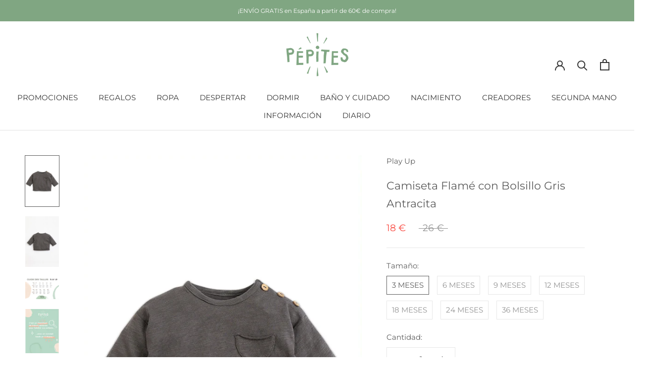

--- FILE ---
content_type: text/html; charset=utf-8
request_url: https://www.pepites.co/es-es/products/t-shirt-bebe-coton-bio-playup-flame-pochette-gris-anthracite
body_size: 39564
content:
<!doctype html>

<html class="no-js" lang="es">
  <head>
<meta name="google-site-verification" content="t2fsCRnZEWGAYpa7aRy9ZKFYlY5oKUOFya7tCsd7wpQ" />
    <meta charset="utf-8"><title>Camiseta Bebé de Algodón Orgánico - Play Up - Flamé Pouch Gris Antracita
&ndash; Pépites</title><meta name="description" content="Composición: 100% algodón orgánico. Esta camiseta está confeccionada en algodón orgánico en punto jersey. El modelo tiene manga larga, cuello redondo y abertura en el hombro con botones coco además de un bolsillo en la parte delantera. Confección: Portuguesa ¿Por qué Pépites eligió esta prenda? Play Up es nuestro pequeño favorito portugués. Totalmente imaginadas y diseñadas en Portugal, estas prendas de algodón orgánico se impondrán con delicadeza en el vestidor de su hijo. Colores suaves, básicos excelentes, cortes cómodos y actuales y muy buena calidad son las bases de las colecciones de Play Up. Orgullosa de su nacionalidad, la marca colabora regularmente con artistas portugueses."><meta http-equiv="X-UA-Compatible" content="IE=edge,chrome=1">
    <meta name="viewport" content="width=device-width, initial-scale=1.0, height=device-height, minimum-scale=1.0, maximum-scale=1.0">
    <meta name="theme-color" content="">


    <!-- Google Tag Manager -->
	<script>
      (function(w,d,s,l,i){w[l]=w[l]||[];w[l].push({'gtm.start':
		new Date().getTime(),event:'gtm.js'});var f=d.getElementsByTagName(s)[0],
		j=d.createElement(s),dl=l!='dataLayer'?'&l='+l:'';j.async=true;j.src=
		'https://www.googletagmanager.com/gtm.js?id='+i+dl;f.parentNode.insertBefore(j,f);
		})(window,document,'script','dataLayer','GTM-KTC7KLV');
    </script>
	<!-- End Google Tag Manager -->


    <link rel="canonical" href="https://www.pepites.co/es-es/products/t-shirt-bebe-coton-bio-playup-flame-pochette-gris-anthracite"><link rel="shortcut icon" href="//www.pepites.co/cdn/shop/files/Favicon_Vert_ad248ccc-6fef-4bf8-9d0d-538ac08d9c23_96x.png?v=1634162107" type="image/png"><meta property="og:type" content="product">
  <meta property="og:title" content="Camiseta Flamé con Bolsillo Gris Antracita"><meta property="og:image" content="http://www.pepites.co/cdn/shop/products/t-shirt-bebe-coton-bio-cadeau-naissance-playup-flame-pochette-gris-antracite-1AJ10900-1.jpg?v=1637011822">
    <meta property="og:image:secure_url" content="https://www.pepites.co/cdn/shop/products/t-shirt-bebe-coton-bio-cadeau-naissance-playup-flame-pochette-gris-antracite-1AJ10900-1.jpg?v=1637011822">
    <meta property="og:image:width" content="1000">
    <meta property="og:image:height" content="1500"><meta property="product:price:amount" content="18">
  <meta property="product:price:currency" content="EUR"><meta property="og:description" content="Composición: 100% algodón orgánico. Esta camiseta está confeccionada en algodón orgánico en punto jersey. El modelo tiene manga larga, cuello redondo y abertura en el hombro con botones coco además de un bolsillo en la parte delantera. Confección: Portuguesa ¿Por qué Pépites eligió esta prenda? Play Up es nuestro pequeño favorito portugués. Totalmente imaginadas y diseñadas en Portugal, estas prendas de algodón orgánico se impondrán con delicadeza en el vestidor de su hijo. Colores suaves, básicos excelentes, cortes cómodos y actuales y muy buena calidad son las bases de las colecciones de Play Up. Orgullosa de su nacionalidad, la marca colabora regularmente con artistas portugueses."><meta property="og:url" content="https://www.pepites.co/es-es/products/t-shirt-bebe-coton-bio-playup-flame-pochette-gris-anthracite">
<meta property="og:site_name" content="Pépites"><meta name="twitter:card" content="summary"><meta name="twitter:title" content="Camiseta Flamé con Bolsillo Gris Antracita">
  <meta name="twitter:description" content="Hecho: portugués Composición: 100% algodón orgánico ¿Por qué Pépites eligió esta prenda? Play Up es nuestro pequeño favorito portugués. Completamente imaginadas y diseñadas en Portugal, estas prendas de algodón orgánico serán una delicada incorporación al guardarropa de su hijo. Colores suaves, excelentes básicos, cortes cómodos y modernos y muy buena calidad son las bases de las colecciones Play Up. Orgullosa de su nacionalidad, la marca colabora regularmente con artistas portugueses. Descripción de producto : Esta camiseta está confeccionada en algodón orgánico con puntos de punto. El modelo tiene manga larga, cuello redondo y abertura en el hombro con botones de coco además de un bolsillo en la parte delantera. Consejos de mantenimiento: Lavar a máquina a 30ºC, No secar en secadora, Planchar a temperatura máxima de 110ºC. Para cuidar el planeta, sugerimos realizar un lavado completo a máquina, lavado en">
  <meta name="twitter:image" content="https://www.pepites.co/cdn/shop/products/t-shirt-bebe-coton-bio-cadeau-naissance-playup-flame-pochette-gris-antracite-1AJ10900-1_600x600_crop_center.jpg?v=1637011822">
    <style>
  @font-face {
  font-family: Montserrat;
  font-weight: 400;
  font-style: normal;
  font-display: fallback;
  src: url("//www.pepites.co/cdn/fonts/montserrat/montserrat_n4.81949fa0ac9fd2021e16436151e8eaa539321637.woff2") format("woff2"),
       url("//www.pepites.co/cdn/fonts/montserrat/montserrat_n4.a6c632ca7b62da89c3594789ba828388aac693fe.woff") format("woff");
}

  @font-face {
  font-family: Montserrat;
  font-weight: 400;
  font-style: normal;
  font-display: fallback;
  src: url("//www.pepites.co/cdn/fonts/montserrat/montserrat_n4.81949fa0ac9fd2021e16436151e8eaa539321637.woff2") format("woff2"),
       url("//www.pepites.co/cdn/fonts/montserrat/montserrat_n4.a6c632ca7b62da89c3594789ba828388aac693fe.woff") format("woff");
}


  @font-face {
  font-family: Montserrat;
  font-weight: 700;
  font-style: normal;
  font-display: fallback;
  src: url("//www.pepites.co/cdn/fonts/montserrat/montserrat_n7.3c434e22befd5c18a6b4afadb1e3d77c128c7939.woff2") format("woff2"),
       url("//www.pepites.co/cdn/fonts/montserrat/montserrat_n7.5d9fa6e2cae713c8fb539a9876489d86207fe957.woff") format("woff");
}

  @font-face {
  font-family: Montserrat;
  font-weight: 400;
  font-style: italic;
  font-display: fallback;
  src: url("//www.pepites.co/cdn/fonts/montserrat/montserrat_i4.5a4ea298b4789e064f62a29aafc18d41f09ae59b.woff2") format("woff2"),
       url("//www.pepites.co/cdn/fonts/montserrat/montserrat_i4.072b5869c5e0ed5b9d2021e4c2af132e16681ad2.woff") format("woff");
}

  @font-face {
  font-family: Montserrat;
  font-weight: 700;
  font-style: italic;
  font-display: fallback;
  src: url("//www.pepites.co/cdn/fonts/montserrat/montserrat_i7.a0d4a463df4f146567d871890ffb3c80408e7732.woff2") format("woff2"),
       url("//www.pepites.co/cdn/fonts/montserrat/montserrat_i7.f6ec9f2a0681acc6f8152c40921d2a4d2e1a2c78.woff") format("woff");
}


  :root {
    --heading-font-family : Montserrat, sans-serif;
    --heading-font-weight : 400;
    --heading-font-style  : normal;

    --text-font-family : Montserrat, sans-serif;
    --text-font-weight : 400;
    --text-font-style  : normal;

    --base-text-font-size   : 15px;
    --default-text-font-size: 14px;--background          : #ffffff;
    --background-rgb      : 255, 255, 255;
    --light-background    : #ffffff;
    --light-background-rgb: 255, 255, 255;
    --heading-color       : #5c5c5c;
    --text-color          : #5c5c5c;
    --text-color-rgb      : 92, 92, 92;
    --text-color-light    : #939393;
    --text-color-light-rgb: 147, 147, 147;
    --link-color          : #80a682;
    --link-color-rgb      : 128, 166, 130;
    --border-color        : #e7e7e7;
    --border-color-rgb    : 231, 231, 231;

    --button-background    : #f2ba9c;
    --button-background-rgb: 242, 186, 156;
    --button-text-color    : #ffffff;

    --header-background       : #ffffff;
    --header-heading-color    : #363636;
    --header-light-text-color : #939393;
    --header-border-color     : #e1e1e1;

    --footer-background    : #80a682;
    --footer-text-color    : #eaeaea;
    --footer-heading-color : #ffffff;
    --footer-border-color  : #90b092;

    --navigation-background      : #ffffff;
    --navigation-background-rgb  : 255, 255, 255;
    --navigation-text-color      : #5c5c5c;
    --navigation-text-color-light: rgba(92, 92, 92, 0.5);
    --navigation-border-color    : rgba(92, 92, 92, 0.25);

    --newsletter-popup-background     : #ffffff;
    --newsletter-popup-text-color     : #5c5c5c;
    --newsletter-popup-text-color-rgb : 92, 92, 92;

    --secondary-elements-background       : #5c5c5c;
    --secondary-elements-background-rgb   : 92, 92, 92;
    --secondary-elements-text-color       : #ffffff;
    --secondary-elements-text-color-light : rgba(255, 255, 255, 0.5);
    --secondary-elements-border-color     : rgba(255, 255, 255, 0.25);

    --product-sale-price-color    : #f94c43;
    --product-sale-price-color-rgb: 249, 76, 67;
    --product-star-rating: #f6a429;

    /* Shopify related variables */
    --payment-terms-background-color: #ffffff;

    /* Products */

    --horizontal-spacing-four-products-per-row: 40px;
        --horizontal-spacing-two-products-per-row : 40px;

    --vertical-spacing-four-products-per-row: 60px;
        --vertical-spacing-two-products-per-row : 75px;

    /* Animation */
    --drawer-transition-timing: cubic-bezier(0.645, 0.045, 0.355, 1);
    --header-base-height: 80px; /* We set a default for browsers that do not support CSS variables */

    /* Cursors */
    --cursor-zoom-in-svg    : url(//www.pepites.co/cdn/shop/t/6/assets/cursor-zoom-in.svg?v=122378749701556440601634137337);
    --cursor-zoom-in-2x-svg : url(//www.pepites.co/cdn/shop/t/6/assets/cursor-zoom-in-2x.svg?v=50835523267676239671634137337);
  }
</style>

<script>
  // IE11 does not have support for CSS variables, so we have to polyfill them
  if (!(((window || {}).CSS || {}).supports && window.CSS.supports('(--a: 0)'))) {
    const script = document.createElement('script');
    script.type = 'text/javascript';
    script.src = 'https://cdn.jsdelivr.net/npm/css-vars-ponyfill@2';
    script.onload = function() {
      cssVars({});
    };

    document.getElementsByTagName('head')[0].appendChild(script);
  }
</script>

    <script>window.performance && window.performance.mark && window.performance.mark('shopify.content_for_header.start');</script><meta name="google-site-verification" content="Yof21EdwpM1Yc7GyA_UaOqGh8LLJ9Nn00QKGN9tWt1Q">
<meta id="shopify-digital-wallet" name="shopify-digital-wallet" content="/51442581682/digital_wallets/dialog">
<meta name="shopify-checkout-api-token" content="8014bc0db6f0ed6181e680711160932e">
<link rel="alternate" hreflang="x-default" href="https://www.pepites.co/products/t-shirt-bebe-coton-bio-playup-flame-pochette-gris-anthracite">
<link rel="alternate" hreflang="fr" href="https://www.pepites.co/products/t-shirt-bebe-coton-bio-playup-flame-pochette-gris-anthracite">
<link rel="alternate" hreflang="es" href="https://www.pepites.co/es/products/t-shirt-bebe-coton-bio-playup-flame-pochette-gris-anthracite">
<link rel="alternate" hreflang="de" href="https://www.pepites.co/de/products/t-shirt-bebe-coton-bio-playup-flame-pochette-gris-anthracite">
<link rel="alternate" hreflang="de-DE" href="https://www.pepites.co/de-de/products/t-shirt-bebe-coton-bio-playup-flame-pochette-gris-anthracite">
<link rel="alternate" hreflang="es-ES" href="https://www.pepites.co/es-es/products/t-shirt-bebe-coton-bio-playup-flame-pochette-gris-anthracite">
<link rel="alternate" hreflang="fr-IT" href="https://www.pepites.co/fr-it/products/t-shirt-bebe-coton-bio-playup-flame-pochette-gris-anthracite">
<link rel="alternate" type="application/json+oembed" href="https://www.pepites.co/es-es/products/t-shirt-bebe-coton-bio-playup-flame-pochette-gris-anthracite.oembed">
<script async="async" src="/checkouts/internal/preloads.js?locale=es-ES"></script>
<link rel="preconnect" href="https://shop.app" crossorigin="anonymous">
<script async="async" src="https://shop.app/checkouts/internal/preloads.js?locale=es-ES&shop_id=51442581682" crossorigin="anonymous"></script>
<script id="shopify-features" type="application/json">{"accessToken":"8014bc0db6f0ed6181e680711160932e","betas":["rich-media-storefront-analytics"],"domain":"www.pepites.co","predictiveSearch":true,"shopId":51442581682,"locale":"es"}</script>
<script>var Shopify = Shopify || {};
Shopify.shop = "pepitesco.myshopify.com";
Shopify.locale = "es";
Shopify.currency = {"active":"EUR","rate":"1.0"};
Shopify.country = "ES";
Shopify.theme = {"name":"Pépites Prestige 5.3.5","id":127392874674,"schema_name":"Prestige","schema_version":"5.3.5","theme_store_id":855,"role":"main"};
Shopify.theme.handle = "null";
Shopify.theme.style = {"id":null,"handle":null};
Shopify.cdnHost = "www.pepites.co/cdn";
Shopify.routes = Shopify.routes || {};
Shopify.routes.root = "/es-es/";</script>
<script type="module">!function(o){(o.Shopify=o.Shopify||{}).modules=!0}(window);</script>
<script>!function(o){function n(){var o=[];function n(){o.push(Array.prototype.slice.apply(arguments))}return n.q=o,n}var t=o.Shopify=o.Shopify||{};t.loadFeatures=n(),t.autoloadFeatures=n()}(window);</script>
<script>
  window.ShopifyPay = window.ShopifyPay || {};
  window.ShopifyPay.apiHost = "shop.app\/pay";
  window.ShopifyPay.redirectState = null;
</script>
<script id="shop-js-analytics" type="application/json">{"pageType":"product"}</script>
<script defer="defer" async type="module" src="//www.pepites.co/cdn/shopifycloud/shop-js/modules/v2/client.init-shop-cart-sync_2Gr3Q33f.es.esm.js"></script>
<script defer="defer" async type="module" src="//www.pepites.co/cdn/shopifycloud/shop-js/modules/v2/chunk.common_noJfOIa7.esm.js"></script>
<script defer="defer" async type="module" src="//www.pepites.co/cdn/shopifycloud/shop-js/modules/v2/chunk.modal_Deo2FJQo.esm.js"></script>
<script type="module">
  await import("//www.pepites.co/cdn/shopifycloud/shop-js/modules/v2/client.init-shop-cart-sync_2Gr3Q33f.es.esm.js");
await import("//www.pepites.co/cdn/shopifycloud/shop-js/modules/v2/chunk.common_noJfOIa7.esm.js");
await import("//www.pepites.co/cdn/shopifycloud/shop-js/modules/v2/chunk.modal_Deo2FJQo.esm.js");

  window.Shopify.SignInWithShop?.initShopCartSync?.({"fedCMEnabled":true,"windoidEnabled":true});

</script>
<script>
  window.Shopify = window.Shopify || {};
  if (!window.Shopify.featureAssets) window.Shopify.featureAssets = {};
  window.Shopify.featureAssets['shop-js'] = {"shop-cart-sync":["modules/v2/client.shop-cart-sync_CLKquFP5.es.esm.js","modules/v2/chunk.common_noJfOIa7.esm.js","modules/v2/chunk.modal_Deo2FJQo.esm.js"],"init-fed-cm":["modules/v2/client.init-fed-cm_UIHl99eI.es.esm.js","modules/v2/chunk.common_noJfOIa7.esm.js","modules/v2/chunk.modal_Deo2FJQo.esm.js"],"shop-cash-offers":["modules/v2/client.shop-cash-offers_CmfU17z0.es.esm.js","modules/v2/chunk.common_noJfOIa7.esm.js","modules/v2/chunk.modal_Deo2FJQo.esm.js"],"shop-login-button":["modules/v2/client.shop-login-button_TNcmr2ON.es.esm.js","modules/v2/chunk.common_noJfOIa7.esm.js","modules/v2/chunk.modal_Deo2FJQo.esm.js"],"pay-button":["modules/v2/client.pay-button_Bev6HBFS.es.esm.js","modules/v2/chunk.common_noJfOIa7.esm.js","modules/v2/chunk.modal_Deo2FJQo.esm.js"],"shop-button":["modules/v2/client.shop-button_D1FAYBb2.es.esm.js","modules/v2/chunk.common_noJfOIa7.esm.js","modules/v2/chunk.modal_Deo2FJQo.esm.js"],"avatar":["modules/v2/client.avatar_BTnouDA3.es.esm.js"],"init-windoid":["modules/v2/client.init-windoid_DEZXpPDW.es.esm.js","modules/v2/chunk.common_noJfOIa7.esm.js","modules/v2/chunk.modal_Deo2FJQo.esm.js"],"init-shop-for-new-customer-accounts":["modules/v2/client.init-shop-for-new-customer-accounts_BplbpZyb.es.esm.js","modules/v2/client.shop-login-button_TNcmr2ON.es.esm.js","modules/v2/chunk.common_noJfOIa7.esm.js","modules/v2/chunk.modal_Deo2FJQo.esm.js"],"init-shop-email-lookup-coordinator":["modules/v2/client.init-shop-email-lookup-coordinator_HqkMc84a.es.esm.js","modules/v2/chunk.common_noJfOIa7.esm.js","modules/v2/chunk.modal_Deo2FJQo.esm.js"],"init-shop-cart-sync":["modules/v2/client.init-shop-cart-sync_2Gr3Q33f.es.esm.js","modules/v2/chunk.common_noJfOIa7.esm.js","modules/v2/chunk.modal_Deo2FJQo.esm.js"],"shop-toast-manager":["modules/v2/client.shop-toast-manager_SugAQS8a.es.esm.js","modules/v2/chunk.common_noJfOIa7.esm.js","modules/v2/chunk.modal_Deo2FJQo.esm.js"],"init-customer-accounts":["modules/v2/client.init-customer-accounts_fxIyJgvX.es.esm.js","modules/v2/client.shop-login-button_TNcmr2ON.es.esm.js","modules/v2/chunk.common_noJfOIa7.esm.js","modules/v2/chunk.modal_Deo2FJQo.esm.js"],"init-customer-accounts-sign-up":["modules/v2/client.init-customer-accounts-sign-up_DnItKKRk.es.esm.js","modules/v2/client.shop-login-button_TNcmr2ON.es.esm.js","modules/v2/chunk.common_noJfOIa7.esm.js","modules/v2/chunk.modal_Deo2FJQo.esm.js"],"shop-follow-button":["modules/v2/client.shop-follow-button_Bfwbpk3m.es.esm.js","modules/v2/chunk.common_noJfOIa7.esm.js","modules/v2/chunk.modal_Deo2FJQo.esm.js"],"checkout-modal":["modules/v2/client.checkout-modal_BA6xEtNy.es.esm.js","modules/v2/chunk.common_noJfOIa7.esm.js","modules/v2/chunk.modal_Deo2FJQo.esm.js"],"shop-login":["modules/v2/client.shop-login_D2RP8Rbe.es.esm.js","modules/v2/chunk.common_noJfOIa7.esm.js","modules/v2/chunk.modal_Deo2FJQo.esm.js"],"lead-capture":["modules/v2/client.lead-capture_Dq1M6aah.es.esm.js","modules/v2/chunk.common_noJfOIa7.esm.js","modules/v2/chunk.modal_Deo2FJQo.esm.js"],"payment-terms":["modules/v2/client.payment-terms_DYWUeaxY.es.esm.js","modules/v2/chunk.common_noJfOIa7.esm.js","modules/v2/chunk.modal_Deo2FJQo.esm.js"]};
</script>
<script>(function() {
  var isLoaded = false;
  function asyncLoad() {
    if (isLoaded) return;
    isLoaded = true;
    var urls = ["\/\/code.tidio.co\/5pfujjziii2gxzz9dg49rhstlbdjey3u.js?shop=pepitesco.myshopify.com","https:\/\/formbuilder.hulkapps.com\/skeletopapp.js?shop=pepitesco.myshopify.com","https:\/\/plugin.brevo.com\/integrations\/api\/automation\/script?user_connection_id=61d2d1cff8e03957366163a4\u0026ma-key=o787n0ze9gx8uj7heaa7rdyj\u0026shop=pepitesco.myshopify.com","https:\/\/plugin.brevo.com\/integrations\/api\/sy\/cart_tracking\/script?user_connection_id=61d2d1cff8e03957366163a4\u0026ma-key=o787n0ze9gx8uj7heaa7rdyj\u0026shop=pepitesco.myshopify.com","https:\/\/maps.boxtal.com\/api\/v2\/maps-shopify\/script.js?shop=pepitesco.myshopify.com"];
    for (var i = 0; i < urls.length; i++) {
      var s = document.createElement('script');
      s.type = 'text/javascript';
      s.async = true;
      s.src = urls[i];
      var x = document.getElementsByTagName('script')[0];
      x.parentNode.insertBefore(s, x);
    }
  };
  if(window.attachEvent) {
    window.attachEvent('onload', asyncLoad);
  } else {
    window.addEventListener('load', asyncLoad, false);
  }
})();</script>
<script id="__st">var __st={"a":51442581682,"offset":3600,"reqid":"3da12c81-5d40-4acc-aa03-f4257686ca63-1769040752","pageurl":"www.pepites.co\/es-es\/products\/t-shirt-bebe-coton-bio-playup-flame-pochette-gris-anthracite","u":"2b71996057f8","p":"product","rtyp":"product","rid":7024023339186};</script>
<script>window.ShopifyPaypalV4VisibilityTracking = true;</script>
<script id="form-persister">!function(){'use strict';const t='contact',e='new_comment',n=[[t,t],['blogs',e],['comments',e],[t,'customer']],o='password',r='form_key',c=['recaptcha-v3-token','g-recaptcha-response','h-captcha-response',o],s=()=>{try{return window.sessionStorage}catch{return}},i='__shopify_v',u=t=>t.elements[r],a=function(){const t=[...n].map((([t,e])=>`form[action*='/${t}']:not([data-nocaptcha='true']) input[name='form_type'][value='${e}']`)).join(',');var e;return e=t,()=>e?[...document.querySelectorAll(e)].map((t=>t.form)):[]}();function m(t){const e=u(t);a().includes(t)&&(!e||!e.value)&&function(t){try{if(!s())return;!function(t){const e=s();if(!e)return;const n=u(t);if(!n)return;const o=n.value;o&&e.removeItem(o)}(t);const e=Array.from(Array(32),(()=>Math.random().toString(36)[2])).join('');!function(t,e){u(t)||t.append(Object.assign(document.createElement('input'),{type:'hidden',name:r})),t.elements[r].value=e}(t,e),function(t,e){const n=s();if(!n)return;const r=[...t.querySelectorAll(`input[type='${o}']`)].map((({name:t})=>t)),u=[...c,...r],a={};for(const[o,c]of new FormData(t).entries())u.includes(o)||(a[o]=c);n.setItem(e,JSON.stringify({[i]:1,action:t.action,data:a}))}(t,e)}catch(e){console.error('failed to persist form',e)}}(t)}const f=t=>{if('true'===t.dataset.persistBound)return;const e=function(t,e){const n=function(t){return'function'==typeof t.submit?t.submit:HTMLFormElement.prototype.submit}(t).bind(t);return function(){let t;return()=>{t||(t=!0,(()=>{try{e(),n()}catch(t){(t=>{console.error('form submit failed',t)})(t)}})(),setTimeout((()=>t=!1),250))}}()}(t,(()=>{m(t)}));!function(t,e){if('function'==typeof t.submit&&'function'==typeof e)try{t.submit=e}catch{}}(t,e),t.addEventListener('submit',(t=>{t.preventDefault(),e()})),t.dataset.persistBound='true'};!function(){function t(t){const e=(t=>{const e=t.target;return e instanceof HTMLFormElement?e:e&&e.form})(t);e&&m(e)}document.addEventListener('submit',t),document.addEventListener('DOMContentLoaded',(()=>{const e=a();for(const t of e)f(t);var n;n=document.body,new window.MutationObserver((t=>{for(const e of t)if('childList'===e.type&&e.addedNodes.length)for(const t of e.addedNodes)1===t.nodeType&&'FORM'===t.tagName&&a().includes(t)&&f(t)})).observe(n,{childList:!0,subtree:!0,attributes:!1}),document.removeEventListener('submit',t)}))}()}();</script>
<script integrity="sha256-4kQ18oKyAcykRKYeNunJcIwy7WH5gtpwJnB7kiuLZ1E=" data-source-attribution="shopify.loadfeatures" defer="defer" src="//www.pepites.co/cdn/shopifycloud/storefront/assets/storefront/load_feature-a0a9edcb.js" crossorigin="anonymous"></script>
<script crossorigin="anonymous" defer="defer" src="//www.pepites.co/cdn/shopifycloud/storefront/assets/shopify_pay/storefront-65b4c6d7.js?v=20250812"></script>
<script data-source-attribution="shopify.dynamic_checkout.dynamic.init">var Shopify=Shopify||{};Shopify.PaymentButton=Shopify.PaymentButton||{isStorefrontPortableWallets:!0,init:function(){window.Shopify.PaymentButton.init=function(){};var t=document.createElement("script");t.src="https://www.pepites.co/cdn/shopifycloud/portable-wallets/latest/portable-wallets.es.js",t.type="module",document.head.appendChild(t)}};
</script>
<script data-source-attribution="shopify.dynamic_checkout.buyer_consent">
  function portableWalletsHideBuyerConsent(e){var t=document.getElementById("shopify-buyer-consent"),n=document.getElementById("shopify-subscription-policy-button");t&&n&&(t.classList.add("hidden"),t.setAttribute("aria-hidden","true"),n.removeEventListener("click",e))}function portableWalletsShowBuyerConsent(e){var t=document.getElementById("shopify-buyer-consent"),n=document.getElementById("shopify-subscription-policy-button");t&&n&&(t.classList.remove("hidden"),t.removeAttribute("aria-hidden"),n.addEventListener("click",e))}window.Shopify?.PaymentButton&&(window.Shopify.PaymentButton.hideBuyerConsent=portableWalletsHideBuyerConsent,window.Shopify.PaymentButton.showBuyerConsent=portableWalletsShowBuyerConsent);
</script>
<script data-source-attribution="shopify.dynamic_checkout.cart.bootstrap">document.addEventListener("DOMContentLoaded",(function(){function t(){return document.querySelector("shopify-accelerated-checkout-cart, shopify-accelerated-checkout")}if(t())Shopify.PaymentButton.init();else{new MutationObserver((function(e,n){t()&&(Shopify.PaymentButton.init(),n.disconnect())})).observe(document.body,{childList:!0,subtree:!0})}}));
</script>
<link id="shopify-accelerated-checkout-styles" rel="stylesheet" media="screen" href="https://www.pepites.co/cdn/shopifycloud/portable-wallets/latest/accelerated-checkout-backwards-compat.css" crossorigin="anonymous">
<style id="shopify-accelerated-checkout-cart">
        #shopify-buyer-consent {
  margin-top: 1em;
  display: inline-block;
  width: 100%;
}

#shopify-buyer-consent.hidden {
  display: none;
}

#shopify-subscription-policy-button {
  background: none;
  border: none;
  padding: 0;
  text-decoration: underline;
  font-size: inherit;
  cursor: pointer;
}

#shopify-subscription-policy-button::before {
  box-shadow: none;
}

      </style>

<script>window.performance && window.performance.mark && window.performance.mark('shopify.content_for_header.end');</script>

    <link rel="stylesheet" href="//www.pepites.co/cdn/shop/t/6/assets/theme.css?v=128170775863321500951690596035">

    <script>// This allows to expose several variables to the global scope, to be used in scripts
      window.theme = {
        pageType: "product",
        moneyFormat: "{{amount_no_decimals}} €",
        moneyWithCurrencyFormat: "€{{amount_no_decimals}} EUR",
        currencyCodeEnabled: false,
        productImageSize: "natural",
        searchMode: "product,article,page",
        showPageTransition: false,
        showElementStaggering: true,
        showImageZooming: true
      };

      window.routes = {
        rootUrl: "\/es-es",
        rootUrlWithoutSlash: "\/es-es",
        cartUrl: "\/es-es\/cart",
        cartAddUrl: "\/es-es\/cart\/add",
        cartChangeUrl: "\/es-es\/cart\/change",
        searchUrl: "\/es-es\/search",
        productRecommendationsUrl: "\/es-es\/recommendations\/products"
      };

      window.languages = {
        cartAddNote: "Añadir una nota de pedido",
        cartEditNote: "Editar nota de pedido",
        productImageLoadingError: "Esta imagen no pudo ser cargada. Intente volver a cargar la página.",
        productFormAddToCart: "Añadir al carrito",
        productFormUnavailable: "No disponible",
        productFormSoldOut: "Agotado",
        shippingEstimatorOneResult: "1 opción disponible",
        shippingEstimatorMoreResults: "{{count}} opciones disponibles:",
        shippingEstimatorNoResults: "No se pudo encontrar ningún envío"
      };

      window.lazySizesConfig = {
        loadHidden: false,
        hFac: 0.5,
        expFactor: 2,
        ricTimeout: 150,
        lazyClass: 'Image--lazyLoad',
        loadingClass: 'Image--lazyLoading',
        loadedClass: 'Image--lazyLoaded'
      };

      document.documentElement.className = document.documentElement.className.replace('no-js', 'js');
      document.documentElement.style.setProperty('--window-height', window.innerHeight + 'px');

      // We do a quick detection of some features (we could use Modernizr but for so little...)
      (function() {
        document.documentElement.className += ((window.CSS && window.CSS.supports('(position: sticky) or (position: -webkit-sticky)')) ? ' supports-sticky' : ' no-supports-sticky');
        document.documentElement.className += (window.matchMedia('(-moz-touch-enabled: 1), (hover: none)')).matches ? ' no-supports-hover' : ' supports-hover';
      }());

      
    </script>

    <script src="//www.pepites.co/cdn/shop/t/6/assets/lazysizes.min.js?v=174358363404432586981634080608" async></script><script src="//www.pepites.co/cdn/shop/t/6/assets/libs.min.js?v=26178543184394469741634080608" defer></script>
    <script src="//www.pepites.co/cdn/shop/t/6/assets/theme.js?v=116616291232043488551634080610" defer></script>
    <script src="//www.pepites.co/cdn/shop/t/6/assets/custom.js?v=183944157590872491501634080607" defer></script>

    <script>
      (function () {
        window.onpageshow = function() {
          if (window.theme.showPageTransition) {
            var pageTransition = document.querySelector('.PageTransition');

            if (pageTransition) {
              pageTransition.style.visibility = 'visible';
              pageTransition.style.opacity = '0';
            }
          }

          // When the page is loaded from the cache, we have to reload the cart content
          document.documentElement.dispatchEvent(new CustomEvent('cart:refresh', {
            bubbles: true
          }));
        };
      })();
    </script>

  <!-- Hiding Account Pages from Search Engines -->
    
    
    
    
    
    
    
    
  <!-- Hiding Account Pages from Search Engines -->

    
  <script type="application/ld+json">
  {
    "@context": "http://schema.org",
    "@type": "Product",
    "offers": [{
          "@type": "Offer",
          "name": "3 MESES",
          "availability":"https://schema.org/InStock",
          "price": 18.0,
          "priceCurrency": "EUR",
          "priceValidUntil": "2026-02-01","sku": "21WPLA-TSGA-3M","url": "/es-es/products/t-shirt-bebe-coton-bio-playup-flame-pochette-gris-anthracite?variant=40966907658418"
        },
{
          "@type": "Offer",
          "name": "6 MESES",
          "availability":"https://schema.org/InStock",
          "price": 18.0,
          "priceCurrency": "EUR",
          "priceValidUntil": "2026-02-01","sku": "21WPLA-TSGA-6M","url": "/es-es/products/t-shirt-bebe-coton-bio-playup-flame-pochette-gris-anthracite?variant=40966907723954"
        },
{
          "@type": "Offer",
          "name": "9 MESES",
          "availability":"https://schema.org/OutOfStock",
          "price": 18.0,
          "priceCurrency": "EUR",
          "priceValidUntil": "2026-02-01","sku": "21WPLA-TSGA-9M","url": "/es-es/products/t-shirt-bebe-coton-bio-playup-flame-pochette-gris-anthracite?variant=40966907756722"
        },
{
          "@type": "Offer",
          "name": "12 MESES",
          "availability":"https://schema.org/OutOfStock",
          "price": 18.0,
          "priceCurrency": "EUR",
          "priceValidUntil": "2026-02-01","sku": "21WPLA-TSGA-12M","url": "/es-es/products/t-shirt-bebe-coton-bio-playup-flame-pochette-gris-anthracite?variant=40966907789490"
        },
{
          "@type": "Offer",
          "name": "18 MESES",
          "availability":"https://schema.org/OutOfStock",
          "price": 18.0,
          "priceCurrency": "EUR",
          "priceValidUntil": "2026-02-01","sku": "21WPLA-TSGA-18M","url": "/es-es/products/t-shirt-bebe-coton-bio-playup-flame-pochette-gris-anthracite?variant=40966907822258"
        },
{
          "@type": "Offer",
          "name": "24 MESES",
          "availability":"https://schema.org/OutOfStock",
          "price": 26.0,
          "priceCurrency": "EUR",
          "priceValidUntil": "2026-02-01","sku": "21WPLA-TSGA-24M","url": "/es-es/products/t-shirt-bebe-coton-bio-playup-flame-pochette-gris-anthracite?variant=40966907855026"
        },
{
          "@type": "Offer",
          "name": "36 MESES",
          "availability":"https://schema.org/OutOfStock",
          "price": 26.0,
          "priceCurrency": "EUR",
          "priceValidUntil": "2026-02-01","sku": "21WPLA-TSGA-36M","url": "/es-es/products/t-shirt-bebe-coton-bio-playup-flame-pochette-gris-anthracite?variant=40966907887794"
        }
],
      "gtin13": "5608838272443",
      "productId": "5608838272443",
    "brand": {
      "name": "Play Up"
    },
    "name": "Camiseta Flamé con Bolsillo Gris Antracita",
    "description": " Hecho: portugués\n Composición: 100% algodón orgánico\n ¿Por qué Pépites eligió esta prenda? Play Up es nuestro pequeño favorito portugués. Completamente imaginadas y diseñadas en Portugal, estas prendas de algodón orgánico serán una delicada incorporación al guardarropa de su hijo. Colores suaves, excelentes básicos, cortes cómodos y modernos y muy buena calidad son las bases de las colecciones Play Up. Orgullosa de su nacionalidad, la marca colabora regularmente con artistas portugueses.\n Descripción de producto : Esta camiseta está confeccionada en algodón orgánico con puntos de punto. El modelo tiene manga larga, cuello redondo y abertura en el hombro con botones de coco además de un bolsillo en la parte delantera.\n Consejos de mantenimiento: Lavar a máquina a 30ºC, No secar en secadora, Planchar a temperatura máxima de 110ºC.\n Para cuidar el planeta, sugerimos realizar un lavado completo a máquina, lavado en frío, secar al aire libre y planchar solo si es absolutamente necesario.",
    "category": "Camiseta",
    "url": "/es-es/products/t-shirt-bebe-coton-bio-playup-flame-pochette-gris-anthracite",
    "sku": "21WPLA-TSGA-3M",
    "image": {
      "@type": "ImageObject",
      "url": "https://www.pepites.co/cdn/shop/products/t-shirt-bebe-coton-bio-cadeau-naissance-playup-flame-pochette-gris-antracite-1AJ10900-1_1024x.jpg?v=1637011822",
      "image": "https://www.pepites.co/cdn/shop/products/t-shirt-bebe-coton-bio-cadeau-naissance-playup-flame-pochette-gris-antracite-1AJ10900-1_1024x.jpg?v=1637011822",
      "name": "T-Shirt ML bébé pour cadeau de naissance original - Play Up - T-Shirt Flamé avec Pochette Gris Anthracite en coton bio - Photo 1",
      "width": "1024",
      "height": "1024"
    }
  }
  </script>



  <script type="application/ld+json">
  {
    "@context": "http://schema.org",
    "@type": "BreadcrumbList",
  "itemListElement": [{
      "@type": "ListItem",
      "position": 1,
      "name": "Home",
      "item": "https://www.pepites.co"
    },{
          "@type": "ListItem",
          "position": 2,
          "name": "Camiseta Flamé con Bolsillo Gris Antracita",
          "item": "https://www.pepites.co/es-es/products/t-shirt-bebe-coton-bio-playup-flame-pochette-gris-anthracite"
        }]
  }
  </script>


  <!-- BEGIN app block: shopify://apps/klaviyo-email-marketing-sms/blocks/klaviyo-onsite-embed/2632fe16-c075-4321-a88b-50b567f42507 -->












  <script async src="https://static.klaviyo.com/onsite/js/YhsYtC/klaviyo.js?company_id=YhsYtC"></script>
  <script>!function(){if(!window.klaviyo){window._klOnsite=window._klOnsite||[];try{window.klaviyo=new Proxy({},{get:function(n,i){return"push"===i?function(){var n;(n=window._klOnsite).push.apply(n,arguments)}:function(){for(var n=arguments.length,o=new Array(n),w=0;w<n;w++)o[w]=arguments[w];var t="function"==typeof o[o.length-1]?o.pop():void 0,e=new Promise((function(n){window._klOnsite.push([i].concat(o,[function(i){t&&t(i),n(i)}]))}));return e}}})}catch(n){window.klaviyo=window.klaviyo||[],window.klaviyo.push=function(){var n;(n=window._klOnsite).push.apply(n,arguments)}}}}();</script>

  
    <script id="viewed_product">
      if (item == null) {
        var _learnq = _learnq || [];

        var MetafieldReviews = null
        var MetafieldYotpoRating = null
        var MetafieldYotpoCount = null
        var MetafieldLooxRating = null
        var MetafieldLooxCount = null
        var okendoProduct = null
        var okendoProductReviewCount = null
        var okendoProductReviewAverageValue = null
        try {
          // The following fields are used for Customer Hub recently viewed in order to add reviews.
          // This information is not part of __kla_viewed. Instead, it is part of __kla_viewed_reviewed_items
          MetafieldReviews = {};
          MetafieldYotpoRating = null
          MetafieldYotpoCount = null
          MetafieldLooxRating = null
          MetafieldLooxCount = null

          okendoProduct = null
          // If the okendo metafield is not legacy, it will error, which then requires the new json formatted data
          if (okendoProduct && 'error' in okendoProduct) {
            okendoProduct = null
          }
          okendoProductReviewCount = okendoProduct ? okendoProduct.reviewCount : null
          okendoProductReviewAverageValue = okendoProduct ? okendoProduct.reviewAverageValue : null
        } catch (error) {
          console.error('Error in Klaviyo onsite reviews tracking:', error);
        }

        var item = {
          Name: "Camiseta Flamé con Bolsillo Gris Antracita",
          ProductID: 7024023339186,
          Categories: ["Camisetas y Tops","Colección Otoño-Invierno","Colección Otoño-Invierno","Nacimiento","Play Up","Precio \u0026lt; 20€","Precio: 20 € \u0026lt; ... \u0026lt; 40 €","promociones","Regalos de nacimiento","Todos los regalos de nacimiento"],
          ImageURL: "https://www.pepites.co/cdn/shop/products/t-shirt-bebe-coton-bio-cadeau-naissance-playup-flame-pochette-gris-antracite-1AJ10900-1_grande.jpg?v=1637011822",
          URL: "https://www.pepites.co/es-es/products/t-shirt-bebe-coton-bio-playup-flame-pochette-gris-anthracite",
          Brand: "Play Up",
          Price: "18 €",
          Value: "18",
          CompareAtPrice: "26 €"
        };
        _learnq.push(['track', 'Viewed Product', item]);
        _learnq.push(['trackViewedItem', {
          Title: item.Name,
          ItemId: item.ProductID,
          Categories: item.Categories,
          ImageUrl: item.ImageURL,
          Url: item.URL,
          Metadata: {
            Brand: item.Brand,
            Price: item.Price,
            Value: item.Value,
            CompareAtPrice: item.CompareAtPrice
          },
          metafields:{
            reviews: MetafieldReviews,
            yotpo:{
              rating: MetafieldYotpoRating,
              count: MetafieldYotpoCount,
            },
            loox:{
              rating: MetafieldLooxRating,
              count: MetafieldLooxCount,
            },
            okendo: {
              rating: okendoProductReviewAverageValue,
              count: okendoProductReviewCount,
            }
          }
        }]);
      }
    </script>
  




  <script>
    window.klaviyoReviewsProductDesignMode = false
  </script>







<!-- END app block --><!-- BEGIN app block: shopify://apps/hulk-form-builder/blocks/app-embed/b6b8dd14-356b-4725-a4ed-77232212b3c3 --><!-- BEGIN app snippet: hulkapps-formbuilder-theme-ext --><script type="text/javascript">
  
  if (typeof window.formbuilder_customer != "object") {
        window.formbuilder_customer = {}
  }

  window.hulkFormBuilder = {
    form_data: {},
    shop_data: {"shop_qrnY4DdRtkG_7-8Xc0a-8g":{"shop_uuid":"qrnY4DdRtkG_7-8Xc0a-8g","shop_timezone":"Europe\/Paris","shop_id":47010,"shop_is_after_submit_enabled":true,"shop_shopify_plan":"basic","shop_shopify_domain":"pepitesco.myshopify.com","shop_created_at":"2021-01-29T06:56:38.014-06:00","is_skip_metafield":false,"shop_deleted":false,"shop_disabled":false}},
    settings_data: {"shop_settings":{"shop_customise_msgs":[],"default_customise_msgs":{"is_required":"is required","thank_you":"Thank you! The form was submitted successfully.","processing":"Processing...","valid_data":"Please provide valid data","valid_email":"Provide valid email format","valid_tags":"HTML Tags are not allowed","valid_phone":"Provide valid phone number","valid_captcha":"Please provide valid captcha response","valid_url":"Provide valid URL","only_number_alloud":"Provide valid number in","number_less":"must be less than","number_more":"must be more than","image_must_less":"Image must be less than 20MB","image_number":"Images allowed","image_extension":"Invalid extension! Please provide image file","error_image_upload":"Error in image upload. Please try again.","error_file_upload":"Error in file upload. Please try again.","your_response":"Your response","error_form_submit":"Error occur.Please try again after sometime.","email_submitted":"Form with this email is already submitted","invalid_email_by_zerobounce":"The email address you entered appears to be invalid. Please check it and try again.","download_file":"Download file","card_details_invalid":"Your card details are invalid","card_details":"Card details","please_enter_card_details":"Please enter card details","card_number":"Card number","exp_mm":"Exp MM","exp_yy":"Exp YY","crd_cvc":"CVV","payment_value":"Payment amount","please_enter_payment_amount":"Please enter payment amount","address1":"Address line 1","address2":"Address line 2","city":"City","province":"Province","zipcode":"Zip code","country":"Country","blocked_domain":"This form does not accept addresses from","file_must_less":"File must be less than 20MB","file_extension":"Invalid extension! Please provide file","only_file_number_alloud":"files allowed","previous":"Previous","next":"Next","must_have_a_input":"Please enter at least one field.","please_enter_required_data":"Please enter required data","atleast_one_special_char":"Include at least one special character","atleast_one_lowercase_char":"Include at least one lowercase character","atleast_one_uppercase_char":"Include at least one uppercase character","atleast_one_number":"Include at least one number","must_have_8_chars":"Must have 8 characters long","be_between_8_and_12_chars":"Be between 8 and 12 characters long","please_select":"Please Select","phone_submitted":"Form with this phone number is already submitted","user_res_parse_error":"Error while submitting the form","valid_same_values":"values must be same","product_choice_clear_selection":"Clear Selection","picture_choice_clear_selection":"Clear Selection","remove_all_for_file_image_upload":"Remove All","invalid_file_type_for_image_upload":"You can't upload files of this type.","invalid_file_type_for_signature_upload":"You can't upload files of this type.","max_files_exceeded_for_file_upload":"You can not upload any more files.","max_files_exceeded_for_image_upload":"You can not upload any more files.","file_already_exist":"File already uploaded","max_limit_exceed":"You have added the maximum number of text fields.","cancel_upload_for_file_upload":"Cancel upload","cancel_upload_for_image_upload":"Cancel upload","cancel_upload_for_signature_upload":"Cancel upload"},"shop_blocked_domains":[]}},
    features_data: {"shop_plan_features":{"shop_plan_features":["unlimited-forms","full-design-customization","export-form-submissions","multiple-recipients-for-form-submissions","multiple-admin-notifications","enable-captcha","unlimited-file-uploads","save-submitted-form-data","set-auto-response-message","conditional-logic","form-banner","save-as-draft-facility","include-user-response-in-admin-email","disable-form-submission","file-upload"]}},
    shop: null,
    shop_id: null,
    plan_features: null,
    validateDoubleQuotes: false,
    assets: {
      extraFunctions: "https://cdn.shopify.com/extensions/019bb5ee-ec40-7527-955d-c1b8751eb060/form-builder-by-hulkapps-50/assets/extra-functions.js",
      extraStyles: "https://cdn.shopify.com/extensions/019bb5ee-ec40-7527-955d-c1b8751eb060/form-builder-by-hulkapps-50/assets/extra-styles.css",
      bootstrapStyles: "https://cdn.shopify.com/extensions/019bb5ee-ec40-7527-955d-c1b8751eb060/form-builder-by-hulkapps-50/assets/theme-app-extension-bootstrap.css"
    },
    translations: {
      htmlTagNotAllowed: "HTML Tags are not allowed",
      sqlQueryNotAllowed: "SQL Queries are not allowed",
      doubleQuoteNotAllowed: "Double quotes are not allowed",
      vorwerkHttpWwwNotAllowed: "The words \u0026#39;http\u0026#39; and \u0026#39;www\u0026#39; are not allowed. Please remove them and try again.",
      maxTextFieldsReached: "You have added the maximum number of text fields.",
      avoidNegativeWords: "Avoid negative words: Don\u0026#39;t use negative words in your contact message.",
      customDesignOnly: "This form is for custom designs requests. For general inquiries please contact our team at info@stagheaddesigns.com",
      zerobounceApiErrorMsg: "We couldn\u0026#39;t verify your email due to a technical issue. Please try again later.",
    }

  }

  

  window.FbThemeAppExtSettingsHash = {}
  
</script><!-- END app snippet --><!-- END app block --><script src="https://cdn.shopify.com/extensions/019bb5ee-ec40-7527-955d-c1b8751eb060/form-builder-by-hulkapps-50/assets/form-builder-script.js" type="text/javascript" defer="defer"></script>
<link href="https://monorail-edge.shopifysvc.com" rel="dns-prefetch">
<script>(function(){if ("sendBeacon" in navigator && "performance" in window) {try {var session_token_from_headers = performance.getEntriesByType('navigation')[0].serverTiming.find(x => x.name == '_s').description;} catch {var session_token_from_headers = undefined;}var session_cookie_matches = document.cookie.match(/_shopify_s=([^;]*)/);var session_token_from_cookie = session_cookie_matches && session_cookie_matches.length === 2 ? session_cookie_matches[1] : "";var session_token = session_token_from_headers || session_token_from_cookie || "";function handle_abandonment_event(e) {var entries = performance.getEntries().filter(function(entry) {return /monorail-edge.shopifysvc.com/.test(entry.name);});if (!window.abandonment_tracked && entries.length === 0) {window.abandonment_tracked = true;var currentMs = Date.now();var navigation_start = performance.timing.navigationStart;var payload = {shop_id: 51442581682,url: window.location.href,navigation_start,duration: currentMs - navigation_start,session_token,page_type: "product"};window.navigator.sendBeacon("https://monorail-edge.shopifysvc.com/v1/produce", JSON.stringify({schema_id: "online_store_buyer_site_abandonment/1.1",payload: payload,metadata: {event_created_at_ms: currentMs,event_sent_at_ms: currentMs}}));}}window.addEventListener('pagehide', handle_abandonment_event);}}());</script>
<script id="web-pixels-manager-setup">(function e(e,d,r,n,o){if(void 0===o&&(o={}),!Boolean(null===(a=null===(i=window.Shopify)||void 0===i?void 0:i.analytics)||void 0===a?void 0:a.replayQueue)){var i,a;window.Shopify=window.Shopify||{};var t=window.Shopify;t.analytics=t.analytics||{};var s=t.analytics;s.replayQueue=[],s.publish=function(e,d,r){return s.replayQueue.push([e,d,r]),!0};try{self.performance.mark("wpm:start")}catch(e){}var l=function(){var e={modern:/Edge?\/(1{2}[4-9]|1[2-9]\d|[2-9]\d{2}|\d{4,})\.\d+(\.\d+|)|Firefox\/(1{2}[4-9]|1[2-9]\d|[2-9]\d{2}|\d{4,})\.\d+(\.\d+|)|Chrom(ium|e)\/(9{2}|\d{3,})\.\d+(\.\d+|)|(Maci|X1{2}).+ Version\/(15\.\d+|(1[6-9]|[2-9]\d|\d{3,})\.\d+)([,.]\d+|)( \(\w+\)|)( Mobile\/\w+|) Safari\/|Chrome.+OPR\/(9{2}|\d{3,})\.\d+\.\d+|(CPU[ +]OS|iPhone[ +]OS|CPU[ +]iPhone|CPU IPhone OS|CPU iPad OS)[ +]+(15[._]\d+|(1[6-9]|[2-9]\d|\d{3,})[._]\d+)([._]\d+|)|Android:?[ /-](13[3-9]|1[4-9]\d|[2-9]\d{2}|\d{4,})(\.\d+|)(\.\d+|)|Android.+Firefox\/(13[5-9]|1[4-9]\d|[2-9]\d{2}|\d{4,})\.\d+(\.\d+|)|Android.+Chrom(ium|e)\/(13[3-9]|1[4-9]\d|[2-9]\d{2}|\d{4,})\.\d+(\.\d+|)|SamsungBrowser\/([2-9]\d|\d{3,})\.\d+/,legacy:/Edge?\/(1[6-9]|[2-9]\d|\d{3,})\.\d+(\.\d+|)|Firefox\/(5[4-9]|[6-9]\d|\d{3,})\.\d+(\.\d+|)|Chrom(ium|e)\/(5[1-9]|[6-9]\d|\d{3,})\.\d+(\.\d+|)([\d.]+$|.*Safari\/(?![\d.]+ Edge\/[\d.]+$))|(Maci|X1{2}).+ Version\/(10\.\d+|(1[1-9]|[2-9]\d|\d{3,})\.\d+)([,.]\d+|)( \(\w+\)|)( Mobile\/\w+|) Safari\/|Chrome.+OPR\/(3[89]|[4-9]\d|\d{3,})\.\d+\.\d+|(CPU[ +]OS|iPhone[ +]OS|CPU[ +]iPhone|CPU IPhone OS|CPU iPad OS)[ +]+(10[._]\d+|(1[1-9]|[2-9]\d|\d{3,})[._]\d+)([._]\d+|)|Android:?[ /-](13[3-9]|1[4-9]\d|[2-9]\d{2}|\d{4,})(\.\d+|)(\.\d+|)|Mobile Safari.+OPR\/([89]\d|\d{3,})\.\d+\.\d+|Android.+Firefox\/(13[5-9]|1[4-9]\d|[2-9]\d{2}|\d{4,})\.\d+(\.\d+|)|Android.+Chrom(ium|e)\/(13[3-9]|1[4-9]\d|[2-9]\d{2}|\d{4,})\.\d+(\.\d+|)|Android.+(UC? ?Browser|UCWEB|U3)[ /]?(15\.([5-9]|\d{2,})|(1[6-9]|[2-9]\d|\d{3,})\.\d+)\.\d+|SamsungBrowser\/(5\.\d+|([6-9]|\d{2,})\.\d+)|Android.+MQ{2}Browser\/(14(\.(9|\d{2,})|)|(1[5-9]|[2-9]\d|\d{3,})(\.\d+|))(\.\d+|)|K[Aa][Ii]OS\/(3\.\d+|([4-9]|\d{2,})\.\d+)(\.\d+|)/},d=e.modern,r=e.legacy,n=navigator.userAgent;return n.match(d)?"modern":n.match(r)?"legacy":"unknown"}(),u="modern"===l?"modern":"legacy",c=(null!=n?n:{modern:"",legacy:""})[u],f=function(e){return[e.baseUrl,"/wpm","/b",e.hashVersion,"modern"===e.buildTarget?"m":"l",".js"].join("")}({baseUrl:d,hashVersion:r,buildTarget:u}),m=function(e){var d=e.version,r=e.bundleTarget,n=e.surface,o=e.pageUrl,i=e.monorailEndpoint;return{emit:function(e){var a=e.status,t=e.errorMsg,s=(new Date).getTime(),l=JSON.stringify({metadata:{event_sent_at_ms:s},events:[{schema_id:"web_pixels_manager_load/3.1",payload:{version:d,bundle_target:r,page_url:o,status:a,surface:n,error_msg:t},metadata:{event_created_at_ms:s}}]});if(!i)return console&&console.warn&&console.warn("[Web Pixels Manager] No Monorail endpoint provided, skipping logging."),!1;try{return self.navigator.sendBeacon.bind(self.navigator)(i,l)}catch(e){}var u=new XMLHttpRequest;try{return u.open("POST",i,!0),u.setRequestHeader("Content-Type","text/plain"),u.send(l),!0}catch(e){return console&&console.warn&&console.warn("[Web Pixels Manager] Got an unhandled error while logging to Monorail."),!1}}}}({version:r,bundleTarget:l,surface:e.surface,pageUrl:self.location.href,monorailEndpoint:e.monorailEndpoint});try{o.browserTarget=l,function(e){var d=e.src,r=e.async,n=void 0===r||r,o=e.onload,i=e.onerror,a=e.sri,t=e.scriptDataAttributes,s=void 0===t?{}:t,l=document.createElement("script"),u=document.querySelector("head"),c=document.querySelector("body");if(l.async=n,l.src=d,a&&(l.integrity=a,l.crossOrigin="anonymous"),s)for(var f in s)if(Object.prototype.hasOwnProperty.call(s,f))try{l.dataset[f]=s[f]}catch(e){}if(o&&l.addEventListener("load",o),i&&l.addEventListener("error",i),u)u.appendChild(l);else{if(!c)throw new Error("Did not find a head or body element to append the script");c.appendChild(l)}}({src:f,async:!0,onload:function(){if(!function(){var e,d;return Boolean(null===(d=null===(e=window.Shopify)||void 0===e?void 0:e.analytics)||void 0===d?void 0:d.initialized)}()){var d=window.webPixelsManager.init(e)||void 0;if(d){var r=window.Shopify.analytics;r.replayQueue.forEach((function(e){var r=e[0],n=e[1],o=e[2];d.publishCustomEvent(r,n,o)})),r.replayQueue=[],r.publish=d.publishCustomEvent,r.visitor=d.visitor,r.initialized=!0}}},onerror:function(){return m.emit({status:"failed",errorMsg:"".concat(f," has failed to load")})},sri:function(e){var d=/^sha384-[A-Za-z0-9+/=]+$/;return"string"==typeof e&&d.test(e)}(c)?c:"",scriptDataAttributes:o}),m.emit({status:"loading"})}catch(e){m.emit({status:"failed",errorMsg:(null==e?void 0:e.message)||"Unknown error"})}}})({shopId: 51442581682,storefrontBaseUrl: "https://www.pepites.co",extensionsBaseUrl: "https://extensions.shopifycdn.com/cdn/shopifycloud/web-pixels-manager",monorailEndpoint: "https://monorail-edge.shopifysvc.com/unstable/produce_batch",surface: "storefront-renderer",enabledBetaFlags: ["2dca8a86"],webPixelsConfigList: [{"id":"967344471","configuration":"{\"config\":\"{\\\"pixel_id\\\":\\\"G-5VPC032BH3\\\",\\\"target_country\\\":\\\"FR\\\",\\\"gtag_events\\\":[{\\\"type\\\":\\\"search\\\",\\\"action_label\\\":[\\\"G-5VPC032BH3\\\",\\\"AW-398384746\\\/yUEsCL7r5fwBEOq8-70B\\\"]},{\\\"type\\\":\\\"begin_checkout\\\",\\\"action_label\\\":[\\\"G-5VPC032BH3\\\",\\\"AW-398384746\\\/WFADCLvr5fwBEOq8-70B\\\"]},{\\\"type\\\":\\\"view_item\\\",\\\"action_label\\\":[\\\"G-5VPC032BH3\\\",\\\"AW-398384746\\\/RjYzCLXr5fwBEOq8-70B\\\",\\\"MC-3WGM43KK77\\\"]},{\\\"type\\\":\\\"purchase\\\",\\\"action_label\\\":[\\\"G-5VPC032BH3\\\",\\\"AW-398384746\\\/J9ZDCLLr5fwBEOq8-70B\\\",\\\"MC-3WGM43KK77\\\"]},{\\\"type\\\":\\\"page_view\\\",\\\"action_label\\\":[\\\"G-5VPC032BH3\\\",\\\"AW-398384746\\\/uOx2CK_r5fwBEOq8-70B\\\",\\\"MC-3WGM43KK77\\\"]},{\\\"type\\\":\\\"add_payment_info\\\",\\\"action_label\\\":[\\\"G-5VPC032BH3\\\",\\\"AW-398384746\\\/FIscCMHr5fwBEOq8-70B\\\"]},{\\\"type\\\":\\\"add_to_cart\\\",\\\"action_label\\\":[\\\"G-5VPC032BH3\\\",\\\"AW-398384746\\\/f9fuCLjr5fwBEOq8-70B\\\"]}],\\\"enable_monitoring_mode\\\":false}\"}","eventPayloadVersion":"v1","runtimeContext":"OPEN","scriptVersion":"b2a88bafab3e21179ed38636efcd8a93","type":"APP","apiClientId":1780363,"privacyPurposes":[],"dataSharingAdjustments":{"protectedCustomerApprovalScopes":["read_customer_address","read_customer_email","read_customer_name","read_customer_personal_data","read_customer_phone"]}},{"id":"458326359","configuration":"{\"pixel_id\":\"417460652615272\",\"pixel_type\":\"facebook_pixel\",\"metaapp_system_user_token\":\"-\"}","eventPayloadVersion":"v1","runtimeContext":"OPEN","scriptVersion":"ca16bc87fe92b6042fbaa3acc2fbdaa6","type":"APP","apiClientId":2329312,"privacyPurposes":["ANALYTICS","MARKETING","SALE_OF_DATA"],"dataSharingAdjustments":{"protectedCustomerApprovalScopes":["read_customer_address","read_customer_email","read_customer_name","read_customer_personal_data","read_customer_phone"]}},{"id":"205324631","configuration":"{\"tagID\":\"2613885551432\"}","eventPayloadVersion":"v1","runtimeContext":"STRICT","scriptVersion":"18031546ee651571ed29edbe71a3550b","type":"APP","apiClientId":3009811,"privacyPurposes":["ANALYTICS","MARKETING","SALE_OF_DATA"],"dataSharingAdjustments":{"protectedCustomerApprovalScopes":["read_customer_address","read_customer_email","read_customer_name","read_customer_personal_data","read_customer_phone"]}},{"id":"shopify-app-pixel","configuration":"{}","eventPayloadVersion":"v1","runtimeContext":"STRICT","scriptVersion":"0450","apiClientId":"shopify-pixel","type":"APP","privacyPurposes":["ANALYTICS","MARKETING"]},{"id":"shopify-custom-pixel","eventPayloadVersion":"v1","runtimeContext":"LAX","scriptVersion":"0450","apiClientId":"shopify-pixel","type":"CUSTOM","privacyPurposes":["ANALYTICS","MARKETING"]}],isMerchantRequest: false,initData: {"shop":{"name":"Pépites","paymentSettings":{"currencyCode":"EUR"},"myshopifyDomain":"pepitesco.myshopify.com","countryCode":"FR","storefrontUrl":"https:\/\/www.pepites.co\/es-es"},"customer":null,"cart":null,"checkout":null,"productVariants":[{"price":{"amount":18.0,"currencyCode":"EUR"},"product":{"title":"Camiseta Flamé con Bolsillo Gris Antracita","vendor":"Play Up","id":"7024023339186","untranslatedTitle":"Camiseta Flamé con Bolsillo Gris Antracita","url":"\/es-es\/products\/t-shirt-bebe-coton-bio-playup-flame-pochette-gris-anthracite","type":"Camiseta"},"id":"40966907658418","image":{"src":"\/\/www.pepites.co\/cdn\/shop\/products\/t-shirt-bebe-coton-bio-cadeau-naissance-playup-flame-pochette-gris-antracite-1AJ10900-1.jpg?v=1637011822"},"sku":"21WPLA-TSGA-3M","title":"3 MESES","untranslatedTitle":"3 MOIS"},{"price":{"amount":18.0,"currencyCode":"EUR"},"product":{"title":"Camiseta Flamé con Bolsillo Gris Antracita","vendor":"Play Up","id":"7024023339186","untranslatedTitle":"Camiseta Flamé con Bolsillo Gris Antracita","url":"\/es-es\/products\/t-shirt-bebe-coton-bio-playup-flame-pochette-gris-anthracite","type":"Camiseta"},"id":"40966907723954","image":{"src":"\/\/www.pepites.co\/cdn\/shop\/products\/t-shirt-bebe-coton-bio-cadeau-naissance-playup-flame-pochette-gris-antracite-1AJ10900-1.jpg?v=1637011822"},"sku":"21WPLA-TSGA-6M","title":"6 MESES","untranslatedTitle":"6 MOIS"},{"price":{"amount":18.0,"currencyCode":"EUR"},"product":{"title":"Camiseta Flamé con Bolsillo Gris Antracita","vendor":"Play Up","id":"7024023339186","untranslatedTitle":"Camiseta Flamé con Bolsillo Gris Antracita","url":"\/es-es\/products\/t-shirt-bebe-coton-bio-playup-flame-pochette-gris-anthracite","type":"Camiseta"},"id":"40966907756722","image":{"src":"\/\/www.pepites.co\/cdn\/shop\/products\/t-shirt-bebe-coton-bio-cadeau-naissance-playup-flame-pochette-gris-antracite-1AJ10900-1.jpg?v=1637011822"},"sku":"21WPLA-TSGA-9M","title":"9 MESES","untranslatedTitle":"9 MOIS"},{"price":{"amount":18.0,"currencyCode":"EUR"},"product":{"title":"Camiseta Flamé con Bolsillo Gris Antracita","vendor":"Play Up","id":"7024023339186","untranslatedTitle":"Camiseta Flamé con Bolsillo Gris Antracita","url":"\/es-es\/products\/t-shirt-bebe-coton-bio-playup-flame-pochette-gris-anthracite","type":"Camiseta"},"id":"40966907789490","image":{"src":"\/\/www.pepites.co\/cdn\/shop\/products\/t-shirt-bebe-coton-bio-cadeau-naissance-playup-flame-pochette-gris-antracite-1AJ10900-1.jpg?v=1637011822"},"sku":"21WPLA-TSGA-12M","title":"12 MESES","untranslatedTitle":"12 MOIS"},{"price":{"amount":18.0,"currencyCode":"EUR"},"product":{"title":"Camiseta Flamé con Bolsillo Gris Antracita","vendor":"Play Up","id":"7024023339186","untranslatedTitle":"Camiseta Flamé con Bolsillo Gris Antracita","url":"\/es-es\/products\/t-shirt-bebe-coton-bio-playup-flame-pochette-gris-anthracite","type":"Camiseta"},"id":"40966907822258","image":{"src":"\/\/www.pepites.co\/cdn\/shop\/products\/t-shirt-bebe-coton-bio-cadeau-naissance-playup-flame-pochette-gris-antracite-1AJ10900-1.jpg?v=1637011822"},"sku":"21WPLA-TSGA-18M","title":"18 MESES","untranslatedTitle":"18 MOIS"},{"price":{"amount":26.0,"currencyCode":"EUR"},"product":{"title":"Camiseta Flamé con Bolsillo Gris Antracita","vendor":"Play Up","id":"7024023339186","untranslatedTitle":"Camiseta Flamé con Bolsillo Gris Antracita","url":"\/es-es\/products\/t-shirt-bebe-coton-bio-playup-flame-pochette-gris-anthracite","type":"Camiseta"},"id":"40966907855026","image":{"src":"\/\/www.pepites.co\/cdn\/shop\/products\/t-shirt-bebe-coton-bio-cadeau-naissance-playup-flame-pochette-gris-antracite-1AJ10900-1.jpg?v=1637011822"},"sku":"21WPLA-TSGA-24M","title":"24 MESES","untranslatedTitle":"24 MOIS"},{"price":{"amount":26.0,"currencyCode":"EUR"},"product":{"title":"Camiseta Flamé con Bolsillo Gris Antracita","vendor":"Play Up","id":"7024023339186","untranslatedTitle":"Camiseta Flamé con Bolsillo Gris Antracita","url":"\/es-es\/products\/t-shirt-bebe-coton-bio-playup-flame-pochette-gris-anthracite","type":"Camiseta"},"id":"40966907887794","image":{"src":"\/\/www.pepites.co\/cdn\/shop\/products\/t-shirt-bebe-coton-bio-cadeau-naissance-playup-flame-pochette-gris-antracite-1AJ10900-1.jpg?v=1637011822"},"sku":"21WPLA-TSGA-36M","title":"36 MESES","untranslatedTitle":"36 MOIS"}],"purchasingCompany":null},},"https://www.pepites.co/cdn","fcfee988w5aeb613cpc8e4bc33m6693e112",{"modern":"","legacy":""},{"shopId":"51442581682","storefrontBaseUrl":"https:\/\/www.pepites.co","extensionBaseUrl":"https:\/\/extensions.shopifycdn.com\/cdn\/shopifycloud\/web-pixels-manager","surface":"storefront-renderer","enabledBetaFlags":"[\"2dca8a86\"]","isMerchantRequest":"false","hashVersion":"fcfee988w5aeb613cpc8e4bc33m6693e112","publish":"custom","events":"[[\"page_viewed\",{}],[\"product_viewed\",{\"productVariant\":{\"price\":{\"amount\":18.0,\"currencyCode\":\"EUR\"},\"product\":{\"title\":\"Camiseta Flamé con Bolsillo Gris Antracita\",\"vendor\":\"Play Up\",\"id\":\"7024023339186\",\"untranslatedTitle\":\"Camiseta Flamé con Bolsillo Gris Antracita\",\"url\":\"\/es-es\/products\/t-shirt-bebe-coton-bio-playup-flame-pochette-gris-anthracite\",\"type\":\"Camiseta\"},\"id\":\"40966907658418\",\"image\":{\"src\":\"\/\/www.pepites.co\/cdn\/shop\/products\/t-shirt-bebe-coton-bio-cadeau-naissance-playup-flame-pochette-gris-antracite-1AJ10900-1.jpg?v=1637011822\"},\"sku\":\"21WPLA-TSGA-3M\",\"title\":\"3 MESES\",\"untranslatedTitle\":\"3 MOIS\"}}]]"});</script><script>
  window.ShopifyAnalytics = window.ShopifyAnalytics || {};
  window.ShopifyAnalytics.meta = window.ShopifyAnalytics.meta || {};
  window.ShopifyAnalytics.meta.currency = 'EUR';
  var meta = {"product":{"id":7024023339186,"gid":"gid:\/\/shopify\/Product\/7024023339186","vendor":"Play Up","type":"Camiseta","handle":"t-shirt-bebe-coton-bio-playup-flame-pochette-gris-anthracite","variants":[{"id":40966907658418,"price":1800,"name":"Camiseta Flamé con Bolsillo Gris Antracita - 3 MESES","public_title":"3 MESES","sku":"21WPLA-TSGA-3M"},{"id":40966907723954,"price":1800,"name":"Camiseta Flamé con Bolsillo Gris Antracita - 6 MESES","public_title":"6 MESES","sku":"21WPLA-TSGA-6M"},{"id":40966907756722,"price":1800,"name":"Camiseta Flamé con Bolsillo Gris Antracita - 9 MESES","public_title":"9 MESES","sku":"21WPLA-TSGA-9M"},{"id":40966907789490,"price":1800,"name":"Camiseta Flamé con Bolsillo Gris Antracita - 12 MESES","public_title":"12 MESES","sku":"21WPLA-TSGA-12M"},{"id":40966907822258,"price":1800,"name":"Camiseta Flamé con Bolsillo Gris Antracita - 18 MESES","public_title":"18 MESES","sku":"21WPLA-TSGA-18M"},{"id":40966907855026,"price":2600,"name":"Camiseta Flamé con Bolsillo Gris Antracita - 24 MESES","public_title":"24 MESES","sku":"21WPLA-TSGA-24M"},{"id":40966907887794,"price":2600,"name":"Camiseta Flamé con Bolsillo Gris Antracita - 36 MESES","public_title":"36 MESES","sku":"21WPLA-TSGA-36M"}],"remote":false},"page":{"pageType":"product","resourceType":"product","resourceId":7024023339186,"requestId":"3da12c81-5d40-4acc-aa03-f4257686ca63-1769040752"}};
  for (var attr in meta) {
    window.ShopifyAnalytics.meta[attr] = meta[attr];
  }
</script>
<script class="analytics">
  (function () {
    var customDocumentWrite = function(content) {
      var jquery = null;

      if (window.jQuery) {
        jquery = window.jQuery;
      } else if (window.Checkout && window.Checkout.$) {
        jquery = window.Checkout.$;
      }

      if (jquery) {
        jquery('body').append(content);
      }
    };

    var hasLoggedConversion = function(token) {
      if (token) {
        return document.cookie.indexOf('loggedConversion=' + token) !== -1;
      }
      return false;
    }

    var setCookieIfConversion = function(token) {
      if (token) {
        var twoMonthsFromNow = new Date(Date.now());
        twoMonthsFromNow.setMonth(twoMonthsFromNow.getMonth() + 2);

        document.cookie = 'loggedConversion=' + token + '; expires=' + twoMonthsFromNow;
      }
    }

    var trekkie = window.ShopifyAnalytics.lib = window.trekkie = window.trekkie || [];
    if (trekkie.integrations) {
      return;
    }
    trekkie.methods = [
      'identify',
      'page',
      'ready',
      'track',
      'trackForm',
      'trackLink'
    ];
    trekkie.factory = function(method) {
      return function() {
        var args = Array.prototype.slice.call(arguments);
        args.unshift(method);
        trekkie.push(args);
        return trekkie;
      };
    };
    for (var i = 0; i < trekkie.methods.length; i++) {
      var key = trekkie.methods[i];
      trekkie[key] = trekkie.factory(key);
    }
    trekkie.load = function(config) {
      trekkie.config = config || {};
      trekkie.config.initialDocumentCookie = document.cookie;
      var first = document.getElementsByTagName('script')[0];
      var script = document.createElement('script');
      script.type = 'text/javascript';
      script.onerror = function(e) {
        var scriptFallback = document.createElement('script');
        scriptFallback.type = 'text/javascript';
        scriptFallback.onerror = function(error) {
                var Monorail = {
      produce: function produce(monorailDomain, schemaId, payload) {
        var currentMs = new Date().getTime();
        var event = {
          schema_id: schemaId,
          payload: payload,
          metadata: {
            event_created_at_ms: currentMs,
            event_sent_at_ms: currentMs
          }
        };
        return Monorail.sendRequest("https://" + monorailDomain + "/v1/produce", JSON.stringify(event));
      },
      sendRequest: function sendRequest(endpointUrl, payload) {
        // Try the sendBeacon API
        if (window && window.navigator && typeof window.navigator.sendBeacon === 'function' && typeof window.Blob === 'function' && !Monorail.isIos12()) {
          var blobData = new window.Blob([payload], {
            type: 'text/plain'
          });

          if (window.navigator.sendBeacon(endpointUrl, blobData)) {
            return true;
          } // sendBeacon was not successful

        } // XHR beacon

        var xhr = new XMLHttpRequest();

        try {
          xhr.open('POST', endpointUrl);
          xhr.setRequestHeader('Content-Type', 'text/plain');
          xhr.send(payload);
        } catch (e) {
          console.log(e);
        }

        return false;
      },
      isIos12: function isIos12() {
        return window.navigator.userAgent.lastIndexOf('iPhone; CPU iPhone OS 12_') !== -1 || window.navigator.userAgent.lastIndexOf('iPad; CPU OS 12_') !== -1;
      }
    };
    Monorail.produce('monorail-edge.shopifysvc.com',
      'trekkie_storefront_load_errors/1.1',
      {shop_id: 51442581682,
      theme_id: 127392874674,
      app_name: "storefront",
      context_url: window.location.href,
      source_url: "//www.pepites.co/cdn/s/trekkie.storefront.9615f8e10e499e09ff0451d383e936edfcfbbf47.min.js"});

        };
        scriptFallback.async = true;
        scriptFallback.src = '//www.pepites.co/cdn/s/trekkie.storefront.9615f8e10e499e09ff0451d383e936edfcfbbf47.min.js';
        first.parentNode.insertBefore(scriptFallback, first);
      };
      script.async = true;
      script.src = '//www.pepites.co/cdn/s/trekkie.storefront.9615f8e10e499e09ff0451d383e936edfcfbbf47.min.js';
      first.parentNode.insertBefore(script, first);
    };
    trekkie.load(
      {"Trekkie":{"appName":"storefront","development":false,"defaultAttributes":{"shopId":51442581682,"isMerchantRequest":null,"themeId":127392874674,"themeCityHash":"5018070361906864144","contentLanguage":"es","currency":"EUR","eventMetadataId":"0a913680-d777-4b93-a762-0adb3f9f14f7"},"isServerSideCookieWritingEnabled":true,"monorailRegion":"shop_domain","enabledBetaFlags":["65f19447"]},"Session Attribution":{},"S2S":{"facebookCapiEnabled":true,"source":"trekkie-storefront-renderer","apiClientId":580111}}
    );

    var loaded = false;
    trekkie.ready(function() {
      if (loaded) return;
      loaded = true;

      window.ShopifyAnalytics.lib = window.trekkie;

      var originalDocumentWrite = document.write;
      document.write = customDocumentWrite;
      try { window.ShopifyAnalytics.merchantGoogleAnalytics.call(this); } catch(error) {};
      document.write = originalDocumentWrite;

      window.ShopifyAnalytics.lib.page(null,{"pageType":"product","resourceType":"product","resourceId":7024023339186,"requestId":"3da12c81-5d40-4acc-aa03-f4257686ca63-1769040752","shopifyEmitted":true});

      var match = window.location.pathname.match(/checkouts\/(.+)\/(thank_you|post_purchase)/)
      var token = match? match[1]: undefined;
      if (!hasLoggedConversion(token)) {
        setCookieIfConversion(token);
        window.ShopifyAnalytics.lib.track("Viewed Product",{"currency":"EUR","variantId":40966907658418,"productId":7024023339186,"productGid":"gid:\/\/shopify\/Product\/7024023339186","name":"Camiseta Flamé con Bolsillo Gris Antracita - 3 MESES","price":"18.00","sku":"21WPLA-TSGA-3M","brand":"Play Up","variant":"3 MESES","category":"Camiseta","nonInteraction":true,"remote":false},undefined,undefined,{"shopifyEmitted":true});
      window.ShopifyAnalytics.lib.track("monorail:\/\/trekkie_storefront_viewed_product\/1.1",{"currency":"EUR","variantId":40966907658418,"productId":7024023339186,"productGid":"gid:\/\/shopify\/Product\/7024023339186","name":"Camiseta Flamé con Bolsillo Gris Antracita - 3 MESES","price":"18.00","sku":"21WPLA-TSGA-3M","brand":"Play Up","variant":"3 MESES","category":"Camiseta","nonInteraction":true,"remote":false,"referer":"https:\/\/www.pepites.co\/es-es\/products\/t-shirt-bebe-coton-bio-playup-flame-pochette-gris-anthracite"});
      }
    });


        var eventsListenerScript = document.createElement('script');
        eventsListenerScript.async = true;
        eventsListenerScript.src = "//www.pepites.co/cdn/shopifycloud/storefront/assets/shop_events_listener-3da45d37.js";
        document.getElementsByTagName('head')[0].appendChild(eventsListenerScript);

})();</script>
  <script>
  if (!window.ga || (window.ga && typeof window.ga !== 'function')) {
    window.ga = function ga() {
      (window.ga.q = window.ga.q || []).push(arguments);
      if (window.Shopify && window.Shopify.analytics && typeof window.Shopify.analytics.publish === 'function') {
        window.Shopify.analytics.publish("ga_stub_called", {}, {sendTo: "google_osp_migration"});
      }
      console.error("Shopify's Google Analytics stub called with:", Array.from(arguments), "\nSee https://help.shopify.com/manual/promoting-marketing/pixels/pixel-migration#google for more information.");
    };
    if (window.Shopify && window.Shopify.analytics && typeof window.Shopify.analytics.publish === 'function') {
      window.Shopify.analytics.publish("ga_stub_initialized", {}, {sendTo: "google_osp_migration"});
    }
  }
</script>
<script
  defer
  src="https://www.pepites.co/cdn/shopifycloud/perf-kit/shopify-perf-kit-3.0.4.min.js"
  data-application="storefront-renderer"
  data-shop-id="51442581682"
  data-render-region="gcp-us-east1"
  data-page-type="product"
  data-theme-instance-id="127392874674"
  data-theme-name="Prestige"
  data-theme-version="5.3.5"
  data-monorail-region="shop_domain"
  data-resource-timing-sampling-rate="10"
  data-shs="true"
  data-shs-beacon="true"
  data-shs-export-with-fetch="true"
  data-shs-logs-sample-rate="1"
  data-shs-beacon-endpoint="https://www.pepites.co/api/collect"
></script>
</head><body class="prestige--v4 features--heading-large features--show-price-on-hover features--show-image-zooming features--show-element-staggering  template-product"><svg class="u-visually-hidden">
      <linearGradient id="rating-star-gradient-half">
        <stop offset="50%" stop-color="var(--product-star-rating)" />
        <stop offset="50%" stop-color="var(--text-color-light)" />
      </linearGradient>
    </svg>

    <!-- Google Tag Manager (noscript) -->
	<noscript><iframe src="https://www.googletagmanager.com/ns.html?id=GTM-KTC7KLV"
	height="0" width="0" style="display:none;visibility:hidden"></iframe></noscript>
	<!-- End Google Tag Manager (noscript) -->

    <a class="PageSkipLink u-visually-hidden" href="#main">Saltar al contenido</a>
    <span class="LoadingBar"></span>
    <div class="PageOverlay"></div><div id="shopify-section-popup" class="shopify-section"></div>
    <div id="shopify-section-sidebar-menu" class="shopify-section"><section id="sidebar-menu" class="SidebarMenu Drawer Drawer--small Drawer--fromLeft" aria-hidden="true" data-section-id="sidebar-menu" data-section-type="sidebar-menu">
    <header class="Drawer__Header" data-drawer-animated-left>
      <button class="Drawer__Close Icon-Wrapper--clickable" data-action="close-drawer" data-drawer-id="sidebar-menu" aria-label="Cerrar "><svg class="Icon Icon--close " role="presentation" viewBox="0 0 16 14">
      <path d="M15 0L1 14m14 0L1 0" stroke="currentColor" fill="none" fill-rule="evenodd"></path>
    </svg></button>
    </header>

    <div class="Drawer__Content">
      <div class="Drawer__Main" data-drawer-animated-left data-scrollable>
        <div class="Drawer__Container">
          <nav class="SidebarMenu__Nav SidebarMenu__Nav--primary" aria-label="Barra navegación lateral"><div class="Collapsible"><a href="/es-es/collections/soldes-vetements-bebe" class="Collapsible__Button Heading Link Link--primary u-h6">PROMOCIONES</a></div><div class="Collapsible"><button class="Collapsible__Button Heading u-h6" data-action="toggle-collapsible" aria-expanded="false">REGALOS<span class="Collapsible__Plus"></span>
                  </button>

                  <div class="Collapsible__Inner">
                    <div class="Collapsible__Content"><div class="Collapsible"><a href="/es-es/collections/tous-nos-cadeaux-de-naissance-bio" class="Collapsible__Button Heading Text--subdued Link Link--primary u-h7">Todos los artículos</a></div><div class="Collapsible"><a href="/es-es/products/carte-cadeau-pepites-co" class="Collapsible__Button Heading Text--subdued Link Link--primary u-h7">Tarjetas de regalo</a></div><div class="Collapsible"><a href="/es-es/collections/prix-10" class="Collapsible__Button Heading Text--subdued Link Link--primary u-h7">Menos de 20€</a></div><div class="Collapsible"><a href="/es-es/collections/prix-20-40" class="Collapsible__Button Heading Text--subdued Link Link--primary u-h7">De 20 a 40€</a></div><div class="Collapsible"><a href="/es-es/collections/prix-40-60" class="Collapsible__Button Heading Text--subdued Link Link--primary u-h7">De 40 a 60€</a></div><div class="Collapsible"><a href="/es-es/collections/prix-60" class="Collapsible__Button Heading Text--subdued Link Link--primary u-h7">Más de 60€</a></div></div>
                  </div></div><div class="Collapsible"><button class="Collapsible__Button Heading u-h6" data-action="toggle-collapsible" aria-expanded="false">ROPA<span class="Collapsible__Plus"></span>
                  </button>

                  <div class="Collapsible__Inner">
                    <div class="Collapsible__Content"><div class="Collapsible"><button class="Collapsible__Button Heading Text--subdued Link--primary u-h7" data-action="toggle-collapsible" aria-expanded="false">PARTES SUPERIORES<span class="Collapsible__Plus"></span>
                            </button>

                            <div class="Collapsible__Inner">
                              <div class="Collapsible__Content">
                                <ul class="Linklist Linklist--bordered Linklist--spacingLoose"><li class="Linklist__Item">
                                      <a href="/es-es/collections/t-shirts-tops-bebe-cadeau-naissance" class="Text--subdued Link Link--primary">Camisetas y Tops</a>
                                    </li><li class="Linklist__Item">
                                      <a href="/es-es/collections/sweats-pulls-bebe-cadeaux-naissance" class="Text--subdued Link Link--primary">Sudaderas, Suéteres y Chalecos</a>
                                    </li><li class="Linklist__Item">
                                      <a href="/es-es/collections/vestes-gilets-bebe-cadeaux-naissance" class="Text--subdued Link Link--primary">Chaquetas y Abrigos</a>
                                    </li><li class="Linklist__Item">
                                      <a href="/es-es/collections/body-bebe-cadeaux-naissance" class="Text--subdued Link Link--primary">Mamelucos</a>
                                    </li></ul>
                              </div>
                            </div></div><div class="Collapsible"><button class="Collapsible__Button Heading Text--subdued Link--primary u-h7" data-action="toggle-collapsible" aria-expanded="false">ABAJO<span class="Collapsible__Plus"></span>
                            </button>

                            <div class="Collapsible__Inner">
                              <div class="Collapsible__Content">
                                <ul class="Linklist Linklist--bordered Linklist--spacingLoose"><li class="Linklist__Item">
                                      <a href="/es-es/collections/pantalons-bebe-cadeau-naissance" class="Text--subdued Link Link--primary">Pantalones</a>
                                    </li><li class="Linklist__Item">
                                      <a href="/es-es/collections/leggings-bebe-coton-bio" class="Text--subdued Link Link--primary">Polainas</a>
                                    </li><li class="Linklist__Item">
                                      <a href="/es-es/collections/sarouels-joggers-bebe-cadeaux-naissance" class="Text--subdued Link Link--primary">Pantalones bombachos y Joggers</a>
                                    </li><li class="Linklist__Item">
                                      <a href="/es-es/collections/shorts-bloomers-bebe-cadeaux-naissance" class="Text--subdued Link Link--primary">Pantalones cortos y Bombachos</a>
                                    </li></ul>
                              </div>
                            </div></div><div class="Collapsible"><button class="Collapsible__Button Heading Text--subdued Link--primary u-h7" data-action="toggle-collapsible" aria-expanded="false">COMBI<span class="Collapsible__Plus"></span>
                            </button>

                            <div class="Collapsible__Inner">
                              <div class="Collapsible__Content">
                                <ul class="Linklist Linklist--bordered Linklist--spacingLoose"><li class="Linklist__Item">
                                      <a href="/es-es/collections/pyjamas-bebe-cadeaux-naissance" class="Text--subdued Link Link--primary">Pijama</a>
                                    </li><li class="Linklist__Item">
                                      <a href="/es-es/collections/salopettes-bebe-cadeaux-naissance" class="Text--subdued Link Link--primary">Mono</a>
                                    </li><li class="Linklist__Item">
                                      <a href="/es-es/collections/combinaisons-robes-bebe-cadeaux-naissance" class="Text--subdued Link Link--primary">Monos y Vestidos</a>
                                    </li><li class="Linklist__Item">
                                      <a href="/es-es/collections/ensembles-bebe-coton-bio" class="Text--subdued Link Link--primary">Conjuntos</a>
                                    </li></ul>
                              </div>
                            </div></div><div class="Collapsible"><button class="Collapsible__Button Heading Text--subdued Link--primary u-h7" data-action="toggle-collapsible" aria-expanded="false">CABEZA<span class="Collapsible__Plus"></span>
                            </button>

                            <div class="Collapsible__Inner">
                              <div class="Collapsible__Content">
                                <ul class="Linklist Linklist--bordered Linklist--spacingLoose"><li class="Linklist__Item">
                                      <a href="/es-es/collections/cagoules-bonnets-snoods-bebe-cadeaux-naissance" class="Text--subdued Link Link--primary">Pasamontañas y Gorros</a>
                                    </li><li class="Linklist__Item">
                                      <a href="/es-es/collections/chapeaux-bebe-beguins-bandeaux-coton-bio" class="Text--subdued Link Link--primary">Sombreros y beguinas</a>
                                    </li></ul>
                              </div>
                            </div></div><div class="Collapsible"><button class="Collapsible__Button Heading Text--subdued Link--primary u-h7" data-action="toggle-collapsible" aria-expanded="false">ACCESORIOS<span class="Collapsible__Plus"></span>
                            </button>

                            <div class="Collapsible__Inner">
                              <div class="Collapsible__Content">
                                <ul class="Linklist Linklist--bordered Linklist--spacingLoose"><li class="Linklist__Item">
                                      <a href="/es-es/collections/maillots-de-bain-bebe-anti-uv-coton-bio" class="Text--subdued Link Link--primary">Trajes de baño</a>
                                    </li><li class="Linklist__Item">
                                      <a href="/es-es/collections/bavoirs-bebe-cadeaux-naissance" class="Text--subdued Link Link--primary">Baberos</a>
                                    </li><li class="Linklist__Item">
                                      <a href="/es-es/collections/chaussons-bebe-cadeaux-naissance" class="Text--subdued Link Link--primary">Zapatillas</a>
                                    </li></ul>
                              </div>
                            </div></div></div>
                  </div></div><div class="Collapsible"><button class="Collapsible__Button Heading u-h6" data-action="toggle-collapsible" aria-expanded="false">DESPERTAR<span class="Collapsible__Plus"></span>
                  </button>

                  <div class="Collapsible__Inner">
                    <div class="Collapsible__Content"><div class="Collapsible"><a href="/es-es/collections/doudous-cadeaux-naissance" class="Collapsible__Button Heading Text--subdued Link Link--primary u-h7">Edredones</a></div><div class="Collapsible"><a href="/es-es/collections/jeux-d-eveil-cadeaux-naissance" class="Collapsible__Button Heading Text--subdued Link Link--primary u-h7">Juegos de aprendizaje temprano</a></div><div class="Collapsible"><a href="/es-es/collections/hochets-bebe-cadeaux-naissance" class="Collapsible__Button Heading Text--subdued Link Link--primary u-h7">Sonajas</a></div><div class="Collapsible"><a href="/es-es/collections/jouets-de-dentition-cadeaux-naissance" class="Collapsible__Button Heading Text--subdued Link Link--primary u-h7">Juguetes para la Dentición</a></div><div class="Collapsible"><a href="/es-es/collections/jouets-a-suspendre" class="Collapsible__Button Heading Text--subdued Link Link--primary u-h7">Juguetes Colgantes</a></div><div class="Collapsible"><a href="/es-es/collections/tapis-deveil" class="Collapsible__Button Heading Text--subdued Link Link--primary u-h7">Tapete de Juego</a></div></div>
                  </div></div><div class="Collapsible"><button class="Collapsible__Button Heading u-h6" data-action="toggle-collapsible" aria-expanded="false">DORMIR<span class="Collapsible__Plus"></span>
                  </button>

                  <div class="Collapsible__Inner">
                    <div class="Collapsible__Content"><div class="Collapsible"><a href="/es-es/collections/doudous-cadeaux-naissance" class="Collapsible__Button Heading Text--subdued Link Link--primary u-h7">Edredones</a></div><div class="Collapsible"><a href="/es-es/collections/pyjamas-bebe-cadeaux-naissance" class="Collapsible__Button Heading Text--subdued Link Link--primary u-h7">Pijama</a></div><div class="Collapsible"><a href="/es-es/collections/gigoteuses-cadeaux-naissance" class="Collapsible__Button Heading Text--subdued Link Link--primary u-h7">Bolsas de Dormir</a></div><div class="Collapsible"><a href="/es-es/collections/bouillottes" class="Collapsible__Button Heading Text--subdued Link Link--primary u-h7">Botellas de agua caliente</a></div><div class="Collapsible"><a href="/es-es/collections/tetines-sucettes-bio-silicone-naturel" class="Collapsible__Button Heading Text--subdued Link Link--primary u-h7">Chupetes</a></div><div class="Collapsible"><a href="/es-es/collections/attache-sucette-cadeaux-naissance" class="Collapsible__Button Heading Text--subdued Link Link--primary u-h7">Clips para Chupete</a></div></div>
                  </div></div><div class="Collapsible"><button class="Collapsible__Button Heading u-h6" data-action="toggle-collapsible" aria-expanded="false">BAÑO Y CUIDADO<span class="Collapsible__Plus"></span>
                  </button>

                  <div class="Collapsible__Inner">
                    <div class="Collapsible__Content"><div class="Collapsible"><a href="/es-es/collections/maillots-de-bain-bebe-anti-uv-coton-bio" class="Collapsible__Button Heading Text--subdued Link Link--primary u-h7">Trajes de baño</a></div><div class="Collapsible"><a href="/es-es/collections/sortie-cape-de-bain-cadeaux-naissance" class="Collapsible__Button Heading Text--subdued Link Link--primary u-h7">Capas y Albornoces</a></div><div class="Collapsible"><a href="/es-es/collections/jouets-de-bain-cadeaux-naissance" class="Collapsible__Button Heading Text--subdued Link Link--primary u-h7">Juguetes de Baño</a></div><div class="Collapsible"><a href="/es-es/collections/autres-articles-bain-soin" class="Collapsible__Button Heading Text--subdued Link Link--primary u-h7">Otros Elementos</a></div><div class="Collapsible"><a href="/es-es/collections/langes-bebe-cadeaux-naissance" class="Collapsible__Button Heading Text--subdued Link Link--primary u-h7">Pañales</a></div><div class="Collapsible"><a href="/es-es/collections/lingettes-lavables-cadeaux-naissance" class="Collapsible__Button Heading Text--subdued Link Link--primary u-h7">Toallitas Lavables</a></div></div>
                  </div></div><div class="Collapsible"><button class="Collapsible__Button Heading u-h6" data-action="toggle-collapsible" aria-expanded="false">NACIMIENTO<span class="Collapsible__Plus"></span>
                  </button>

                  <div class="Collapsible__Inner">
                    <div class="Collapsible__Content"><div class="Collapsible"><a href="/es-es/collections/colliers-de-portage" class="Collapsible__Button Heading Text--subdued Link Link--primary u-h7">Colliers de Portage</a></div><div class="Collapsible"><a href="/es-es/collections/tenues-de-naissance" class="Collapsible__Button Heading Text--subdued Link Link--primary u-h7">Trajes de nacimiento</a></div><div class="Collapsible"><a href="/es-es/collections/doudous-cadeaux-naissance" class="Collapsible__Button Heading Text--subdued Link Link--primary u-h7">Edredones</a></div><div class="Collapsible"><a href="/es-es/collections/tetines-sucettes-bio-silicone-naturel" class="Collapsible__Button Heading Text--subdued Link Link--primary u-h7">Chupetes</a></div><div class="Collapsible"><a href="/es-es/collections/gigoteuses-cadeaux-naissance" class="Collapsible__Button Heading Text--subdued Link Link--primary u-h7">Sacos de dormir y sacos de dormir</a></div><div class="Collapsible"><a href="/es-es/collections/accessoires-bebe-cadeaux-naissance" class="Collapsible__Button Heading Text--subdued Link Link--primary u-h7">Accessoires de Puériculture</a></div></div>
                  </div></div><div class="Collapsible"><button class="Collapsible__Button Heading u-h6" data-action="toggle-collapsible" aria-expanded="false">CREADORES<span class="Collapsible__Plus"></span>
                  </button>

                  <div class="Collapsible__Inner">
                    <div class="Collapsible__Content"><div class="Collapsible"><button class="Collapsible__Button Heading Text--subdued Link--primary u-h7" data-action="toggle-collapsible" aria-expanded="false">A - J<span class="Collapsible__Plus"></span>
                            </button>

                            <div class="Collapsible__Inner">
                              <div class="Collapsible__Content">
                                <ul class="Linklist Linklist--bordered Linklist--spacingLoose"><li class="Linklist__Item">
                                      <a href="/es-es/collections/apunt-barcelona-doudous-bio-hochets-crochet" class="Text--subdued Link Link--primary">Apunt Barcelona 🇪🇸</a>
                                    </li><li class="Linklist__Item">
                                      <a href="/es-es/collections/buho-cadeaux-naissance" class="Text--subdued Link Link--primary">Buho 🇪🇸</a>
                                    </li><li class="Linklist__Item">
                                      <a href="/es-es/collections/carotte-cie-jeux-eveil-bio-doudous-made-in-france" class="Text--subdued Link Link--primary">Carotte &amp; Cie</a>
                                    </li><li class="Linklist__Item">
                                      <a href="/es-es/collections/comete" class="Text--subdued Link Link--primary">Comète París</a>
                                    </li><li class="Linklist__Item">
                                      <a href="/es-es/collections/coq-en-pate" class="Text--subdued Link Link--primary">Coq en Pâte</a>
                                    </li><li class="Linklist__Item">
                                      <a href="/es-es/collections/enfance-paris-savon-shampoing-bebe-bio" class="Text--subdued Link Link--primary">Enfance París</a>
                                    </li><li class="Linklist__Item">
                                      <a href="/es-es/collections/fabelab-cadeaux-de-naissance" class="Text--subdued Link Link--primary">Fabelab</a>
                                    </li><li class="Linklist__Item">
                                      <a href="/es-es/collections/frigg-tetines-bio-silicone-naturel" class="Text--subdued Link Link--primary">Frigg</a>
                                    </li><li class="Linklist__Item">
                                      <a href="/es-es/collections/joey-vetements-bebe-coton-bio" class="Text--subdued Link Link--primary">Joey Paris</a>
                                    </li></ul>
                              </div>
                            </div></div><div class="Collapsible"><button class="Collapsible__Button Heading Text--subdued Link--primary u-h7" data-action="toggle-collapsible" aria-expanded="false">K - M<span class="Collapsible__Plus"></span>
                            </button>

                            <div class="Collapsible__Inner">
                              <div class="Collapsible__Content">
                                <ul class="Linklist Linklist--bordered Linklist--spacingLoose"><li class="Linklist__Item">
                                      <a href="/es-es/collections/lagadoue" class="Text--subdued Link Link--primary">Lagadoue</a>
                                    </li><li class="Linklist__Item">
                                      <a href="/es-es/collections/la-queue-du-chat" class="Text--subdued Link Link--primary">La Queue Du Chat</a>
                                    </li><li class="Linklist__Item">
                                      <a href="/es-es/collections/lasticot" class="Text--subdued Link Link--primary">L&#39;Asticot</a>
                                    </li><li class="Linklist__Item">
                                      <a href="/es-es/collections/liilu-vetements-bebe-coton-bio-cadeaux-naissance" class="Text--subdued Link Link--primary">LiiLU</a>
                                    </li><li class="Linklist__Item">
                                      <a href="/es-es/collections/little-woude" class="Text--subdued Link Link--primary">Little Woude</a>
                                    </li><li class="Linklist__Item">
                                      <a href="/es-es/collections/livi" class="Text--subdued Link Link--primary">Livi</a>
                                    </li><li class="Linklist__Item">
                                      <a href="/es-es/collections/love-radius-echarpes-de-portage-cadeau-naissance" class="Text--subdued Link Link--primary">Love Radius</a>
                                    </li><li class="Linklist__Item">
                                      <a href="/es-es/collections/micu-micu-couvertures-bebe-cadeau-naissance" class="Text--subdued Link Link--primary">Micu Micu 🇪🇸</a>
                                    </li><li class="Linklist__Item">
                                      <a href="/es-es/collections/minabulle-vetements-bebe-coton-bio" class="Text--subdued Link Link--primary">Minabulle</a>
                                    </li></ul>
                              </div>
                            </div></div><div class="Collapsible"><button class="Collapsible__Button Heading Text--subdued Link--primary u-h7" data-action="toggle-collapsible" aria-expanded="false">N - Q<span class="Collapsible__Plus"></span>
                            </button>

                            <div class="Collapsible__Inner">
                              <div class="Collapsible__Content">
                                <ul class="Linklist Linklist--bordered Linklist--spacingLoose"><li class="Linklist__Item">
                                      <a href="/es-es/collections/neobulle-porte-bebe-echarpe-portage" class="Text--subdued Link Link--primary">Néobulle</a>
                                    </li><li class="Linklist__Item">
                                      <a href="/es-es/collections/oli-carol-jouets-dentition-cadeaux-naissance" class="Text--subdued Link Link--primary">Oli &amp; Carol 🇪🇸</a>
                                    </li><li class="Linklist__Item">
                                      <a href="/es-es/collections/patti-oslo-hochet-doudou-crochet-bio-cadeau-naissance" class="Text--subdued Link Link--primary">Patti Oslo</a>
                                    </li><li class="Linklist__Item">
                                      <a href="/es-es/collections/paulin-signature-vegetale" class="Text--subdued Link Link--primary">Paulin</a>
                                    </li><li class="Linklist__Item">
                                      <a href="/es-es/collections/petites-menottes-vetements-bebe-bio-evolutifs" class="Text--subdued Link Link--primary">Petites Menottes</a>
                                    </li><li class="Linklist__Item">
                                      <a href="/es-es/collections/petit-pote-vetements-evolutifs-bebe-bio-made-in-france" class="Text--subdued Link Link--primary">Petit Pote</a>
                                    </li><li class="Linklist__Item">
                                      <a href="/es-es/collections/pitigaia-articles-puericulture-made-in-france" class="Text--subdued Link Link--primary">Pitigaïa</a>
                                    </li><li class="Linklist__Item">
                                      <a href="/es-es/collections/play-up" class="Text--subdued Link Link--primary">Play Up</a>
                                    </li></ul>
                              </div>
                            </div></div><div class="Collapsible"><button class="Collapsible__Button Heading Text--subdued Link--primary u-h7" data-action="toggle-collapsible" aria-expanded="false">R - Z<span class="Collapsible__Plus"></span>
                            </button>

                            <div class="Collapsible__Inner">
                              <div class="Collapsible__Content">
                                <ul class="Linklist Linklist--bordered Linklist--spacingLoose"><li class="Linklist__Item">
                                      <a href="/es-es/collections/risu-risu" class="Text--subdued Link Link--primary">Risu Risu</a>
                                    </li><li class="Linklist__Item">
                                      <a href="/es-es/collections/sense-organics" class="Text--subdued Link Link--primary">Sense Organics</a>
                                    </li><li class="Linklist__Item">
                                      <a href="/es-es/collections/studio-boheme" class="Text--subdued Link Link--primary">Studio Boheme</a>
                                    </li><li class="Linklist__Item">
                                      <a href="/es-es/collections/upe" class="Text--subdued Link Link--primary">Upé</a>
                                    </li><li class="Linklist__Item">
                                      <a href="/es-es/collections/yazah" class="Text--subdued Link Link--primary">Yazah</a>
                                    </li></ul>
                              </div>
                            </div></div></div>
                  </div></div><div class="Collapsible"><button class="Collapsible__Button Heading u-h6" data-action="toggle-collapsible" aria-expanded="false">SEGUNDA MANO<span class="Collapsible__Plus"></span>
                  </button>

                  <div class="Collapsible__Inner">
                    <div class="Collapsible__Content"><div class="Collapsible"><a href="/es-es/collections/seconde-main" class="Collapsible__Button Heading Text--subdued Link Link--primary u-h7">Artículos en venta</a></div><div class="Collapsible"><a href="/es-es/pages/je-revends" class="Collapsible__Button Heading Text--subdued Link Link--primary u-h7">Revender</a></div><div class="Collapsible"><a href="/es-es/collections/en-rupture" class="Collapsible__Button Heading Text--subdued Link Link--primary u-h7">En ruptura de stock</a></div></div>
                  </div></div><div class="Collapsible"><button class="Collapsible__Button Heading u-h6" data-action="toggle-collapsible" aria-expanded="false">INFORMACIÓN<span class="Collapsible__Plus"></span>
                  </button>

                  <div class="Collapsible__Inner">
                    <div class="Collapsible__Content"><div class="Collapsible"><a href="/es-es/pages/concept" class="Collapsible__Button Heading Text--subdued Link Link--primary u-h7">CONCEPTO</a></div><div class="Collapsible"><a href="/es-es/pages/delais-livraison" class="Collapsible__Button Heading Text--subdued Link Link--primary u-h7">Las entregas</a></div></div>
                  </div></div><div class="Collapsible"><a href="/es-es/blogs/news" class="Collapsible__Button Heading Link Link--primary u-h6">DIARIO</a></div></nav><nav class="SidebarMenu__Nav SidebarMenu__Nav--secondary">
            <ul class="Linklist Linklist--spacingLoose"><li class="Linklist__Item">
                  <a href="/es-es/account" class="Text--subdued Link Link--primary">Cuenta</a>
                </li></ul>
          </nav>
        </div>
      </div><aside class="Drawer__Footer" data-drawer-animated-bottom><ul class="SidebarMenu__Social HorizontalList HorizontalList--spacingFill">
    <li class="HorizontalList__Item">
      <a href="https://www.facebook.com/pepites.coTienda" class="Link Link--primary" target="_blank" rel="noopener" aria-label="Facebook">
        <span class="Icon-Wrapper--clickable"><svg class="Icon Icon--facebook " viewBox="0 0 9 17">
      <path d="M5.842 17V9.246h2.653l.398-3.023h-3.05v-1.93c0-.874.246-1.47 1.526-1.47H9V.118C8.718.082 7.75 0 6.623 0 4.27 0 2.66 1.408 2.66 3.994v2.23H0v3.022h2.66V17h3.182z"></path>
    </svg></span>
      </a>
    </li>

    
<li class="HorizontalList__Item">
      <a href="https://twitter.com/Pepitesco" class="Link Link--primary" target="_blank" rel="noopener" aria-label="Twitter">
        <span class="Icon-Wrapper--clickable"><svg class="Icon Icon--twitter " role="presentation" viewBox="0 0 32 26">
      <path d="M32 3.077c-1.1748.525-2.4433.8748-3.768 1.031 1.356-.8123 2.3932-2.0995 2.887-3.6305-1.2686.7498-2.6746 1.2997-4.168 1.5934C25.751.796 24.045.0025 22.158.0025c-3.6242 0-6.561 2.937-6.561 6.5612 0 .5124.0562 1.0123.1686 1.4935C10.3104 7.7822 5.474 5.1702 2.237 1.196c-.5624.9687-.8873 2.0997-.8873 3.2994 0 2.2746 1.156 4.2867 2.9182 5.4615-1.075-.0314-2.0872-.3313-2.9745-.8187v.0812c0 3.1806 2.262 5.8363 5.2677 6.4362-.55.15-1.131.2312-1.731.2312-.4248 0-.831-.0438-1.2372-.1188.8374 2.6057 3.262 4.5054 6.13 4.5616-2.2495 1.7622-5.074 2.812-8.1546 2.812-.531 0-1.0498-.0313-1.5684-.0938 2.912 1.8684 6.3613 2.9494 10.0668 2.9494 12.0726 0 18.6776-10.0043 18.6776-18.6776 0-.2874-.0063-.5686-.0188-.8498C30.0066 5.5514 31.119 4.3954 32 3.077z"></path>
    </svg></span>
      </a>
    </li>

    
<li class="HorizontalList__Item">
      <a href="https://www.instagram.com/pepites.co" class="Link Link--primary" target="_blank" rel="noopener" aria-label="Instagram">
        <span class="Icon-Wrapper--clickable"><svg class="Icon Icon--instagram " role="presentation" viewBox="0 0 32 32">
      <path d="M15.994 2.886c4.273 0 4.775.019 6.464.095 1.562.07 2.406.33 2.971.552.749.292 1.283.635 1.841 1.194s.908 1.092 1.194 1.841c.216.565.483 1.41.552 2.971.076 1.689.095 2.19.095 6.464s-.019 4.775-.095 6.464c-.07 1.562-.33 2.406-.552 2.971-.292.749-.635 1.283-1.194 1.841s-1.092.908-1.841 1.194c-.565.216-1.41.483-2.971.552-1.689.076-2.19.095-6.464.095s-4.775-.019-6.464-.095c-1.562-.07-2.406-.33-2.971-.552-.749-.292-1.283-.635-1.841-1.194s-.908-1.092-1.194-1.841c-.216-.565-.483-1.41-.552-2.971-.076-1.689-.095-2.19-.095-6.464s.019-4.775.095-6.464c.07-1.562.33-2.406.552-2.971.292-.749.635-1.283 1.194-1.841s1.092-.908 1.841-1.194c.565-.216 1.41-.483 2.971-.552 1.689-.083 2.19-.095 6.464-.095zm0-2.883c-4.343 0-4.889.019-6.597.095-1.702.076-2.864.349-3.879.743-1.054.406-1.943.959-2.832 1.848S1.251 4.473.838 5.521C.444 6.537.171 7.699.095 9.407.019 11.109 0 11.655 0 15.997s.019 4.889.095 6.597c.076 1.702.349 2.864.743 3.886.406 1.054.959 1.943 1.848 2.832s1.784 1.435 2.832 1.848c1.016.394 2.178.667 3.886.743s2.248.095 6.597.095 4.889-.019 6.597-.095c1.702-.076 2.864-.349 3.886-.743 1.054-.406 1.943-.959 2.832-1.848s1.435-1.784 1.848-2.832c.394-1.016.667-2.178.743-3.886s.095-2.248.095-6.597-.019-4.889-.095-6.597c-.076-1.702-.349-2.864-.743-3.886-.406-1.054-.959-1.943-1.848-2.832S27.532 1.247 26.484.834C25.468.44 24.306.167 22.598.091c-1.714-.07-2.26-.089-6.603-.089zm0 7.778c-4.533 0-8.216 3.676-8.216 8.216s3.683 8.216 8.216 8.216 8.216-3.683 8.216-8.216-3.683-8.216-8.216-8.216zm0 13.549c-2.946 0-5.333-2.387-5.333-5.333s2.387-5.333 5.333-5.333 5.333 2.387 5.333 5.333-2.387 5.333-5.333 5.333zM26.451 7.457c0 1.059-.858 1.917-1.917 1.917s-1.917-.858-1.917-1.917c0-1.059.858-1.917 1.917-1.917s1.917.858 1.917 1.917z"></path>
    </svg></span>
      </a>
    </li>

    
<li class="HorizontalList__Item">
      <a href="https://www.pinterest.fr/pepitesco/" class="Link Link--primary" target="_blank" rel="noopener" aria-label="Pinterest">
        <span class="Icon-Wrapper--clickable"><svg class="Icon Icon--pinterest " role="presentation" viewBox="0 0 32 32">
      <path d="M16 0q3.25 0 6.208 1.271t5.104 3.417 3.417 5.104T32 16q0 4.333-2.146 8.021t-5.833 5.833T16 32q-2.375 0-4.542-.625 1.208-1.958 1.625-3.458l1.125-4.375q.417.792 1.542 1.396t2.375.604q2.5 0 4.479-1.438t3.063-3.937 1.083-5.625q0-3.708-2.854-6.437t-7.271-2.729q-2.708 0-4.958.917T8.042 8.689t-2.104 3.208-.729 3.479q0 2.167.812 3.792t2.438 2.292q.292.125.5.021t.292-.396q.292-1.042.333-1.292.167-.458-.208-.875-1.083-1.208-1.083-3.125 0-3.167 2.188-5.437t5.729-2.271q3.125 0 4.875 1.708t1.75 4.458q0 2.292-.625 4.229t-1.792 3.104-2.667 1.167q-1.25 0-2.042-.917t-.5-2.167q.167-.583.438-1.5t.458-1.563.354-1.396.167-1.25q0-1.042-.542-1.708t-1.583-.667q-1.292 0-2.167 1.188t-.875 2.979q0 .667.104 1.292t.229.917l.125.292q-1.708 7.417-2.083 8.708-.333 1.583-.25 3.708-4.292-1.917-6.938-5.875T0 16Q0 9.375 4.687 4.688T15.999.001z"></path>
    </svg></span>
      </a>
    </li>

    
<li class="HorizontalList__Item">
      <a href="https://www.linkedin.com/company/pepites-co" class="Link Link--primary" target="_blank" rel="noopener" aria-label="LinkedIn">
        <span class="Icon-Wrapper--clickable"><svg class="Icon Icon--linkedin " role="presentation" viewBox="0 0 24 24">
      <path d="M19 0H5a5 5 0 0 0-5 5v14a5 5 0 0 0 5 5h14a5 5 0 0 0 5-5V5a5 5 0 0 0-5-5zM8 19H5V8h3v11zM6.5 6.73a1.76 1.76 0 1 1 0-3.53 1.76 1.76 0 0 1 0 3.53zM20 19h-3v-5.6c0-3.37-4-3.12-4 0V19h-3V8h3v1.76a3.8 3.8 0 0 1 7 2.48V19z"></path>
    </svg></span>
      </a>
    </li>

    

  </ul>

</aside></div>
</section>

</div>
<div id="sidebar-cart" class="Drawer Drawer--fromRight" aria-hidden="true" data-section-id="cart" data-section-type="cart" data-section-settings='{
  "type": "page",
  "itemCount": 0,
  "drawer": true,
  "hasShippingEstimator": false
}'>
  <div class="Drawer__Header Drawer__Header--bordered Drawer__Container">
      <span class="Drawer__Title Heading u-h4">Carrito</span>

      <button class="Drawer__Close Icon-Wrapper--clickable" data-action="close-drawer" data-drawer-id="sidebar-cart" aria-label="Cerrar carrito"><svg class="Icon Icon--close " role="presentation" viewBox="0 0 16 14">
      <path d="M15 0L1 14m14 0L1 0" stroke="currentColor" fill="none" fill-rule="evenodd"></path>
    </svg></button>
  </div>

  <form class="Cart Drawer__Content" action="/es-es/cart" method="POST" novalidate>
    <div class="Drawer__Main" data-scrollable><div class="Cart__ShippingNotice Text--subdued">
          <div class="Drawer__Container"><p>Gaste <span>60 €</span> más y obtenga envío gratis.</p></div>
        </div><p class="Cart__Empty Heading u-h5">Su carrito está vacío</p></div></form>
</div>
<div class="PageContainer">
      <div id="shopify-section-announcement" class="shopify-section"><section id="section-announcement" data-section-id="announcement" data-section-type="announcement-bar">
      <div class="AnnouncementBar">
        <div class="AnnouncementBar__Wrapper">
          <p class="AnnouncementBar__Content Heading">¡ENVÍO GRATIS en España a partir de 60€ de compra!
</p>
        </div>
      </div>
    </section>

    <style>
      #section-announcement {
        background: #80a682;
        color: #ffffff;
      }
    </style>

    <script>
      document.documentElement.style.setProperty('--announcement-bar-height', document.getElementById('shopify-section-announcement').offsetHeight + 'px');
    </script></div>
      <div id="shopify-section-header" class="shopify-section shopify-section--header"><div id="Search" class="Search" aria-hidden="true">
  <div class="Search__Inner">
    <div class="Search__SearchBar">
      <form action="/es-es/search" name="GET" role="search" class="Search__Form">
        <div class="Search__InputIconWrapper">
          <span class="hidden-tablet-and-up"><svg class="Icon Icon--search " role="presentation" viewBox="0 0 18 17">
      <g transform="translate(1 1)" stroke="currentColor" fill="none" fill-rule="evenodd" stroke-linecap="square">
        <path d="M16 16l-5.0752-5.0752"></path>
        <circle cx="6.4" cy="6.4" r="6.4"></circle>
      </g>
    </svg></span>
          <span class="hidden-phone"><svg class="Icon Icon--search-desktop " role="presentation" viewBox="0 0 21 21">
      <g transform="translate(1 1)" stroke="currentColor" stroke-width="2" fill="none" fill-rule="evenodd" stroke-linecap="square">
        <path d="M18 18l-5.7096-5.7096"></path>
        <circle cx="7.2" cy="7.2" r="7.2"></circle>
      </g>
    </svg></span>
        </div>

        <input type="search" class="Search__Input Heading" name="q" autocomplete="off" autocorrect="off" autocapitalize="off" aria-label="Buscar" placeholder="Buscar" autofocus>
        <input type="hidden" name="type" value="product">
      </form>

      <button class="Search__Close Link Link--primary" data-action="close-search" aria-label="Cerrar búsqueda"><svg class="Icon Icon--close " role="presentation" viewBox="0 0 16 14">
      <path d="M15 0L1 14m14 0L1 0" stroke="currentColor" fill="none" fill-rule="evenodd"></path>
    </svg></button>
    </div>

    <div class="Search__Results" aria-hidden="true"><div class="PageLayout PageLayout--breakLap">
          <div class="PageLayout__Section"></div>
          <div class="PageLayout__Section PageLayout__Section--secondary"></div>
        </div></div>
  </div>
</div><header id="section-header"
        class="Header Header--logoLeft   Header--withIcons"
        data-section-id="header"
        data-section-type="header"
        data-section-settings='{
  "navigationStyle": "logoLeft",
  "hasTransparentHeader": false,
  "isSticky": true
}'
        role="banner">
  <div class="Header__Wrapper">
    <div class="Header__FlexItem Header__FlexItem--fill">
      <button class="Header__Icon Icon-Wrapper Icon-Wrapper--clickable hidden-desk" aria-expanded="false" data-action="open-drawer" data-drawer-id="sidebar-menu" aria-label="Abrir navegador">
        <span class="hidden-tablet-and-up"><svg class="Icon Icon--nav " role="presentation" viewBox="0 0 20 14">
      <path d="M0 14v-1h20v1H0zm0-7.5h20v1H0v-1zM0 0h20v1H0V0z" fill="currentColor"></path>
    </svg></span>
        <span class="hidden-phone"><svg class="Icon Icon--nav-desktop " role="presentation" viewBox="0 0 24 16">
      <path d="M0 15.985v-2h24v2H0zm0-9h24v2H0v-2zm0-7h24v2H0v-2z" fill="currentColor"></path>
    </svg></span>
      </button><nav class="Header__MainNav hidden-pocket hidden-lap" aria-label="Barra navegación">
          <ul class="HorizontalList HorizontalList--spacingExtraLoose"><li class="HorizontalList__Item " >
                <a href="/es-es/collections/soldes-vetements-bebe" class="Heading u-h6">PROMOCIONES<span class="Header__LinkSpacer">PROMOCIONES</span></a></li><li class="HorizontalList__Item " aria-haspopup="true">
                <a href="/es-es/collections/cadeau-de-naissance-coton-bio" class="Heading u-h6">REGALOS</a><div class="DropdownMenu" aria-hidden="true">
                    <ul class="Linklist"><li class="Linklist__Item" >
                          <a href="/es-es/collections/tous-nos-cadeaux-de-naissance-bio" class="Link Link--secondary">Todos los artículos </a></li><li class="Linklist__Item" >
                          <a href="/es-es/products/carte-cadeau-pepites-co" class="Link Link--secondary">Tarjetas de regalo </a></li><li class="Linklist__Item" >
                          <a href="/es-es/collections/prix-10" class="Link Link--secondary">Menos de 20€ </a></li><li class="Linklist__Item" >
                          <a href="/es-es/collections/prix-20-40" class="Link Link--secondary">De 20 a 40€ </a></li><li class="Linklist__Item" >
                          <a href="/es-es/collections/prix-40-60" class="Link Link--secondary">De 40 a 60€ </a></li><li class="Linklist__Item" >
                          <a href="/es-es/collections/prix-60" class="Link Link--secondary">Más de 60€ </a></li></ul>
                  </div></li><li class="HorizontalList__Item " aria-haspopup="true">
                <a href="/es-es/collections" class="Heading u-h6">ROPA<span class="Header__LinkSpacer">ROPA</span></a><div class="MegaMenu  MegaMenu--grid" aria-hidden="true" >
                      <div class="MegaMenu__Inner"><div class="MegaMenu__Item MegaMenu__Item--fit">
                            <a href="/es-es/collections/tous-hauts-tops-bebe-cadeaux-naissance" class="MegaMenu__Title Heading Text--subdued u-h7">PARTES SUPERIORES</a><ul class="Linklist"><li class="Linklist__Item">
                                    <a href="/es-es/collections/t-shirts-tops-bebe-cadeau-naissance" class="Link Link--secondary">Camisetas y Tops</a>
                                  </li><li class="Linklist__Item">
                                    <a href="/es-es/collections/sweats-pulls-bebe-cadeaux-naissance" class="Link Link--secondary">Sudaderas, Suéteres y Chalecos</a>
                                  </li><li class="Linklist__Item">
                                    <a href="/es-es/collections/vestes-gilets-bebe-cadeaux-naissance" class="Link Link--secondary">Chaquetas y Abrigos</a>
                                  </li><li class="Linklist__Item">
                                    <a href="/es-es/collections/body-bebe-cadeaux-naissance" class="Link Link--secondary">Mamelucos</a>
                                  </li></ul></div><div class="MegaMenu__Item MegaMenu__Item--fit">
                            <a href="/es-es/collections/tous-bas-bebe-cadeaux-naissance" class="MegaMenu__Title Heading Text--subdued u-h7">ABAJO</a><ul class="Linklist"><li class="Linklist__Item">
                                    <a href="/es-es/collections/pantalons-bebe-cadeau-naissance" class="Link Link--secondary">Pantalones</a>
                                  </li><li class="Linklist__Item">
                                    <a href="/es-es/collections/leggings-bebe-coton-bio" class="Link Link--secondary">Polainas</a>
                                  </li><li class="Linklist__Item">
                                    <a href="/es-es/collections/sarouels-joggers-bebe-cadeaux-naissance" class="Link Link--secondary">Pantalones bombachos y Joggers</a>
                                  </li><li class="Linklist__Item">
                                    <a href="/es-es/collections/shorts-bloomers-bebe-cadeaux-naissance" class="Link Link--secondary">Pantalones cortos y Bombachos</a>
                                  </li></ul></div><div class="MegaMenu__Item MegaMenu__Item--fit">
                            <a href="/es-es/collections/tous-combis-bebe-cadeaux-naissance" class="MegaMenu__Title Heading Text--subdued u-h7">COMBI</a><ul class="Linklist"><li class="Linklist__Item">
                                    <a href="/es-es/collections/pyjamas-bebe-cadeaux-naissance" class="Link Link--secondary">Pijama</a>
                                  </li><li class="Linklist__Item">
                                    <a href="/es-es/collections/salopettes-bebe-cadeaux-naissance" class="Link Link--secondary">Mono</a>
                                  </li><li class="Linklist__Item">
                                    <a href="/es-es/collections/combinaisons-robes-bebe-cadeaux-naissance" class="Link Link--secondary">Monos y Vestidos</a>
                                  </li><li class="Linklist__Item">
                                    <a href="/es-es/collections/ensembles-bebe-coton-bio" class="Link Link--secondary">Conjuntos</a>
                                  </li></ul></div><div class="MegaMenu__Item MegaMenu__Item--fit">
                            <a href="/es-es/collections/bonnets-naissance-cadeaux-naissance" class="MegaMenu__Title Heading Text--subdued u-h7">CABEZA</a><ul class="Linklist"><li class="Linklist__Item">
                                    <a href="/es-es/collections/cagoules-bonnets-snoods-bebe-cadeaux-naissance" class="Link Link--secondary">Pasamontañas y Gorros</a>
                                  </li><li class="Linklist__Item">
                                    <a href="/es-es/collections/chapeaux-bebe-beguins-bandeaux-coton-bio" class="Link Link--secondary">Sombreros y beguinas</a>
                                  </li></ul></div><div class="MegaMenu__Item MegaMenu__Item--fit">
                            <a href="/es-es/collections/tous-accessoires-bebe-cadeaux-naissance" class="MegaMenu__Title Heading Text--subdued u-h7">ACCESORIOS</a><ul class="Linklist"><li class="Linklist__Item">
                                    <a href="/es-es/collections/maillots-de-bain-bebe-anti-uv-coton-bio" class="Link Link--secondary">Trajes de baño</a>
                                  </li><li class="Linklist__Item">
                                    <a href="/es-es/collections/bavoirs-bebe-cadeaux-naissance" class="Link Link--secondary">Baberos</a>
                                  </li><li class="Linklist__Item">
                                    <a href="/es-es/collections/chaussons-bebe-cadeaux-naissance" class="Link Link--secondary">Zapatillas</a>
                                  </li></ul></div></div>
                    </div></li><li class="HorizontalList__Item " aria-haspopup="true">
                <a href="/es-es/collections/eveil" class="Heading u-h6">DESPERTAR</a><div class="DropdownMenu" aria-hidden="true">
                    <ul class="Linklist"><li class="Linklist__Item" >
                          <a href="/es-es/collections/doudous-cadeaux-naissance" class="Link Link--secondary">Edredones </a></li><li class="Linklist__Item" >
                          <a href="/es-es/collections/jeux-d-eveil-cadeaux-naissance" class="Link Link--secondary">Juegos de aprendizaje temprano </a></li><li class="Linklist__Item" >
                          <a href="/es-es/collections/hochets-bebe-cadeaux-naissance" class="Link Link--secondary">Sonajas </a></li><li class="Linklist__Item" >
                          <a href="/es-es/collections/jouets-de-dentition-cadeaux-naissance" class="Link Link--secondary">Juguetes para la Dentición </a></li><li class="Linklist__Item" >
                          <a href="/es-es/collections/jouets-a-suspendre" class="Link Link--secondary">Juguetes Colgantes </a></li><li class="Linklist__Item" >
                          <a href="/es-es/collections/tapis-deveil" class="Link Link--secondary">Tapete de Juego </a></li></ul>
                  </div></li><li class="HorizontalList__Item " aria-haspopup="true">
                <a href="/es-es/collections/dodo" class="Heading u-h6">DORMIR</a><div class="DropdownMenu" aria-hidden="true">
                    <ul class="Linklist"><li class="Linklist__Item" >
                          <a href="/es-es/collections/doudous-cadeaux-naissance" class="Link Link--secondary">Edredones </a></li><li class="Linklist__Item" >
                          <a href="/es-es/collections/pyjamas-bebe-cadeaux-naissance" class="Link Link--secondary">Pijama </a></li><li class="Linklist__Item" >
                          <a href="/es-es/collections/gigoteuses-cadeaux-naissance" class="Link Link--secondary">Bolsas de Dormir </a></li><li class="Linklist__Item" >
                          <a href="/es-es/collections/bouillottes" class="Link Link--secondary">Botellas de agua caliente </a></li><li class="Linklist__Item" >
                          <a href="/es-es/collections/tetines-sucettes-bio-silicone-naturel" class="Link Link--secondary">Chupetes </a></li><li class="Linklist__Item" >
                          <a href="/es-es/collections/attache-sucette-cadeaux-naissance" class="Link Link--secondary">Clips para Chupete </a></li></ul>
                  </div></li><li class="HorizontalList__Item " aria-haspopup="true">
                <a href="/es-es/collections" class="Heading u-h6">BAÑO Y CUIDADO</a><div class="DropdownMenu" aria-hidden="true">
                    <ul class="Linklist"><li class="Linklist__Item" >
                          <a href="/es-es/collections/maillots-de-bain-bebe-anti-uv-coton-bio" class="Link Link--secondary">Trajes de baño </a></li><li class="Linklist__Item" >
                          <a href="/es-es/collections/sortie-cape-de-bain-cadeaux-naissance" class="Link Link--secondary">Capas y Albornoces </a></li><li class="Linklist__Item" >
                          <a href="/es-es/collections/jouets-de-bain-cadeaux-naissance" class="Link Link--secondary">Juguetes de Baño </a></li><li class="Linklist__Item" >
                          <a href="/es-es/collections/autres-articles-bain-soin" class="Link Link--secondary">Otros Elementos </a></li><li class="Linklist__Item" >
                          <a href="/es-es/collections/langes-bebe-cadeaux-naissance" class="Link Link--secondary">Pañales </a></li><li class="Linklist__Item" >
                          <a href="/es-es/collections/lingettes-lavables-cadeaux-naissance" class="Link Link--secondary">Toallitas Lavables </a></li></ul>
                  </div></li><li class="HorizontalList__Item " aria-haspopup="true">
                <a href="/es-es/pages/coffrets-de-naissance-idees-cadeaux-de-naissance" class="Heading u-h6">NACIMIENTO</a><div class="DropdownMenu" aria-hidden="true">
                    <ul class="Linklist"><li class="Linklist__Item" >
                          <a href="/es-es/collections/colliers-de-portage" class="Link Link--secondary">Colliers de Portage </a></li><li class="Linklist__Item" >
                          <a href="/es-es/collections/tenues-de-naissance" class="Link Link--secondary">Trajes de nacimiento </a></li><li class="Linklist__Item" >
                          <a href="/es-es/collections/doudous-cadeaux-naissance" class="Link Link--secondary">Edredones </a></li><li class="Linklist__Item" >
                          <a href="/es-es/collections/tetines-sucettes-bio-silicone-naturel" class="Link Link--secondary">Chupetes </a></li><li class="Linklist__Item" >
                          <a href="/es-es/collections/gigoteuses-cadeaux-naissance" class="Link Link--secondary">Sacos de dormir y sacos de dormir </a></li><li class="Linklist__Item" >
                          <a href="/es-es/collections/accessoires-bebe-cadeaux-naissance" class="Link Link--secondary">Accessoires de Puériculture </a></li></ul>
                  </div></li><li class="HorizontalList__Item " aria-haspopup="true">
                <a href="/es-es/pages/marques-vetements-bebe-coton-bio" class="Heading u-h6">CREADORES<span class="Header__LinkSpacer">CREADORES</span></a><div class="MegaMenu  " aria-hidden="true" >
                      <div class="MegaMenu__Inner"><div class="MegaMenu__Item MegaMenu__Item--fit">
                            <a href="/es-es/collections" class="MegaMenu__Title Heading Text--subdued u-h7">A - J</a><ul class="Linklist"><li class="Linklist__Item">
                                    <a href="/es-es/collections/apunt-barcelona-doudous-bio-hochets-crochet" class="Link Link--secondary">Apunt Barcelona 🇪🇸</a>
                                  </li><li class="Linklist__Item">
                                    <a href="/es-es/collections/buho-cadeaux-naissance" class="Link Link--secondary">Buho 🇪🇸</a>
                                  </li><li class="Linklist__Item">
                                    <a href="/es-es/collections/carotte-cie-jeux-eveil-bio-doudous-made-in-france" class="Link Link--secondary">Carotte &amp; Cie</a>
                                  </li><li class="Linklist__Item">
                                    <a href="/es-es/collections/comete" class="Link Link--secondary">Comète París</a>
                                  </li><li class="Linklist__Item">
                                    <a href="/es-es/collections/coq-en-pate" class="Link Link--secondary">Coq en Pâte</a>
                                  </li><li class="Linklist__Item">
                                    <a href="/es-es/collections/enfance-paris-savon-shampoing-bebe-bio" class="Link Link--secondary">Enfance París</a>
                                  </li><li class="Linklist__Item">
                                    <a href="/es-es/collections/fabelab-cadeaux-de-naissance" class="Link Link--secondary">Fabelab</a>
                                  </li><li class="Linklist__Item">
                                    <a href="/es-es/collections/frigg-tetines-bio-silicone-naturel" class="Link Link--secondary">Frigg</a>
                                  </li><li class="Linklist__Item">
                                    <a href="/es-es/collections/joey-vetements-bebe-coton-bio" class="Link Link--secondary">Joey Paris</a>
                                  </li></ul></div><div class="MegaMenu__Item MegaMenu__Item--fit">
                            <a href="/es-es/collections" class="MegaMenu__Title Heading Text--subdued u-h7">K - M</a><ul class="Linklist"><li class="Linklist__Item">
                                    <a href="/es-es/collections/lagadoue" class="Link Link--secondary">Lagadoue</a>
                                  </li><li class="Linklist__Item">
                                    <a href="/es-es/collections/la-queue-du-chat" class="Link Link--secondary">La Queue Du Chat</a>
                                  </li><li class="Linklist__Item">
                                    <a href="/es-es/collections/lasticot" class="Link Link--secondary">L&#39;Asticot</a>
                                  </li><li class="Linklist__Item">
                                    <a href="/es-es/collections/liilu-vetements-bebe-coton-bio-cadeaux-naissance" class="Link Link--secondary">LiiLU</a>
                                  </li><li class="Linklist__Item">
                                    <a href="/es-es/collections/little-woude" class="Link Link--secondary">Little Woude</a>
                                  </li><li class="Linklist__Item">
                                    <a href="/es-es/collections/livi" class="Link Link--secondary">Livi</a>
                                  </li><li class="Linklist__Item">
                                    <a href="/es-es/collections/love-radius-echarpes-de-portage-cadeau-naissance" class="Link Link--secondary">Love Radius</a>
                                  </li><li class="Linklist__Item">
                                    <a href="/es-es/collections/micu-micu-couvertures-bebe-cadeau-naissance" class="Link Link--secondary">Micu Micu 🇪🇸</a>
                                  </li><li class="Linklist__Item">
                                    <a href="/es-es/collections/minabulle-vetements-bebe-coton-bio" class="Link Link--secondary">Minabulle</a>
                                  </li></ul></div><div class="MegaMenu__Item MegaMenu__Item--fit">
                            <a href="/es-es/collections" class="MegaMenu__Title Heading Text--subdued u-h7">N - Q</a><ul class="Linklist"><li class="Linklist__Item">
                                    <a href="/es-es/collections/neobulle-porte-bebe-echarpe-portage" class="Link Link--secondary">Néobulle</a>
                                  </li><li class="Linklist__Item">
                                    <a href="/es-es/collections/oli-carol-jouets-dentition-cadeaux-naissance" class="Link Link--secondary">Oli &amp; Carol 🇪🇸</a>
                                  </li><li class="Linklist__Item">
                                    <a href="/es-es/collections/patti-oslo-hochet-doudou-crochet-bio-cadeau-naissance" class="Link Link--secondary">Patti Oslo</a>
                                  </li><li class="Linklist__Item">
                                    <a href="/es-es/collections/paulin-signature-vegetale" class="Link Link--secondary">Paulin</a>
                                  </li><li class="Linklist__Item">
                                    <a href="/es-es/collections/petites-menottes-vetements-bebe-bio-evolutifs" class="Link Link--secondary">Petites Menottes</a>
                                  </li><li class="Linklist__Item">
                                    <a href="/es-es/collections/petit-pote-vetements-evolutifs-bebe-bio-made-in-france" class="Link Link--secondary">Petit Pote</a>
                                  </li><li class="Linklist__Item">
                                    <a href="/es-es/collections/pitigaia-articles-puericulture-made-in-france" class="Link Link--secondary">Pitigaïa</a>
                                  </li><li class="Linklist__Item">
                                    <a href="/es-es/collections/play-up" class="Link Link--secondary">Play Up</a>
                                  </li></ul></div><div class="MegaMenu__Item MegaMenu__Item--fit">
                            <a href="/es-es/collections" class="MegaMenu__Title Heading Text--subdued u-h7">R - Z</a><ul class="Linklist"><li class="Linklist__Item">
                                    <a href="/es-es/collections/risu-risu" class="Link Link--secondary">Risu Risu</a>
                                  </li><li class="Linklist__Item">
                                    <a href="/es-es/collections/sense-organics" class="Link Link--secondary">Sense Organics</a>
                                  </li><li class="Linklist__Item">
                                    <a href="/es-es/collections/studio-boheme" class="Link Link--secondary">Studio Boheme</a>
                                  </li><li class="Linklist__Item">
                                    <a href="/es-es/collections/upe" class="Link Link--secondary">Upé</a>
                                  </li><li class="Linklist__Item">
                                    <a href="/es-es/collections/yazah" class="Link Link--secondary">Yazah</a>
                                  </li></ul></div></div>
                    </div></li><li class="HorizontalList__Item " aria-haspopup="true">
                <a href="/es-es/collections/seconde-main" class="Heading u-h6">SEGUNDA MANO</a><div class="DropdownMenu" aria-hidden="true">
                    <ul class="Linklist"><li class="Linklist__Item" >
                          <a href="/es-es/collections/seconde-main" class="Link Link--secondary">Artículos en venta </a></li><li class="Linklist__Item" >
                          <a href="/es-es/pages/je-revends" class="Link Link--secondary">Revender </a></li><li class="Linklist__Item" >
                          <a href="/es-es/collections/en-rupture" class="Link Link--secondary">En ruptura de stock </a></li></ul>
                  </div></li><li class="HorizontalList__Item " aria-haspopup="true">
                <a href="/es-es/blogs/news" class="Heading u-h6">INFORMACIÓN</a><div class="DropdownMenu" aria-hidden="true">
                    <ul class="Linklist"><li class="Linklist__Item" >
                          <a href="/es-es/pages/concept" class="Link Link--secondary">CONCEPTO </a></li><li class="Linklist__Item" >
                          <a href="/es-es/pages/delais-livraison" class="Link Link--secondary">Las entregas </a></li></ul>
                  </div></li><li class="HorizontalList__Item " >
                <a href="/es-es/blogs/news" class="Heading u-h6">DIARIO<span class="Header__LinkSpacer">DIARIO</span></a></li></ul>
        </nav></div><div class="Header__FlexItem Header__FlexItem--logo"><div class="Header__Logo"><a href="/es-es" class="Header__LogoLink"><img class="Header__LogoImage Header__LogoImage--primary"
               src="//www.pepites.co/cdn/shop/files/Logo_Vert_8402153b-2285-4bc5-97b3-2c64b94b4b2e_140x.png?v=1634137465"
               srcset="//www.pepites.co/cdn/shop/files/Logo_Vert_8402153b-2285-4bc5-97b3-2c64b94b4b2e_140x.png?v=1634137465 1x, //www.pepites.co/cdn/shop/files/Logo_Vert_8402153b-2285-4bc5-97b3-2c64b94b4b2e_140x@2x.png?v=1634137465 2x"
               width="553"
               height="388"
               alt="Pépites"></a></div></div>

    <div class="Header__FlexItem Header__FlexItem--fill"><a href="/es-es/account" class="Header__Icon Icon-Wrapper Icon-Wrapper--clickable hidden-phone"><svg class="Icon Icon--account " role="presentation" viewBox="0 0 20 20">
      <g transform="translate(1 1)" stroke="currentColor" stroke-width="2" fill="none" fill-rule="evenodd" stroke-linecap="square">
        <path d="M0 18c0-4.5188182 3.663-8.18181818 8.18181818-8.18181818h1.63636364C14.337 9.81818182 18 13.4811818 18 18"></path>
        <circle cx="9" cy="4.90909091" r="4.90909091"></circle>
      </g>
    </svg></a><a href="/es-es/search" class="Header__Icon Icon-Wrapper Icon-Wrapper--clickable " data-action="toggle-search" aria-label="Buscar">
        <span class="hidden-tablet-and-up"><svg class="Icon Icon--search " role="presentation" viewBox="0 0 18 17">
      <g transform="translate(1 1)" stroke="currentColor" fill="none" fill-rule="evenodd" stroke-linecap="square">
        <path d="M16 16l-5.0752-5.0752"></path>
        <circle cx="6.4" cy="6.4" r="6.4"></circle>
      </g>
    </svg></span>
        <span class="hidden-phone"><svg class="Icon Icon--search-desktop " role="presentation" viewBox="0 0 21 21">
      <g transform="translate(1 1)" stroke="currentColor" stroke-width="2" fill="none" fill-rule="evenodd" stroke-linecap="square">
        <path d="M18 18l-5.7096-5.7096"></path>
        <circle cx="7.2" cy="7.2" r="7.2"></circle>
      </g>
    </svg></span>
      </a>

      <a href="/es-es/cart" class="Header__Icon Icon-Wrapper Icon-Wrapper--clickable " >
        <span class="hidden-tablet-and-up"><svg class="Icon Icon--cart " role="presentation" viewBox="0 0 17 20">
      <path d="M0 20V4.995l1 .006v.015l4-.002V4c0-2.484 1.274-4 3.5-4C10.518 0 12 1.48 12 4v1.012l5-.003v.985H1V19h15V6.005h1V20H0zM11 4.49C11 2.267 10.507 1 8.5 1 6.5 1 6 2.27 6 4.49V5l5-.002V4.49z" fill="currentColor"></path>
    </svg></span>
        <span class="hidden-phone"><svg class="Icon Icon--cart-desktop " role="presentation" viewBox="0 0 19 23">
      <path d="M0 22.985V5.995L2 6v.03l17-.014v16.968H0zm17-15H2v13h15v-13zm-5-2.882c0-2.04-.493-3.203-2.5-3.203-2 0-2.5 1.164-2.5 3.203v.912H5V4.647C5 1.19 7.274 0 9.5 0 11.517 0 14 1.354 14 4.647v1.368h-2v-.912z" fill="currentColor"></path>
    </svg></span>
        <span class="Header__CartDot "></span>
      </a>
    </div>
  </div>


</header>

<style>:root {
      --use-sticky-header: 1;
      --use-unsticky-header: 0;
    }

    .shopify-section--header {
      position: -webkit-sticky;
      position: sticky;
    }.Header__LogoImage {
      max-width: 140px;
    }

    @media screen and (max-width: 640px) {
      .Header__LogoImage {
        max-width: 90px;
      }
    }:root {
      --header-is-not-transparent: 1;
      --header-is-transparent: 0;
    }</style>

<script>
  document.documentElement.style.setProperty('--header-height', document.getElementById('shopify-section-header').offsetHeight + 'px');
</script>

</div>

      <main id="main" role="main">
        <div id="shopify-section-template--15160123588786__main" class="shopify-section shopify-section--bordered"><script>
  // To power the recently viewed products section, we save the ID of the product inside the local storage
  (() => {
    let items = JSON.parse(localStorage.getItem('recentlyViewedProducts') || '[]');

    // We check if the current product already exists, and if it does not, we add it at the start
    if (!items.includes(7024023339186)) {
      items.unshift(7024023339186);
    }

    // Then, we save the current product into the local storage, by keeping only the 8 most recent
    try {
      localStorage.setItem('recentlyViewedProducts', JSON.stringify(items.slice(0, 8)));
    } catch (error) {
      // Do nothing, this may happen in Safari in incognito mode
    }
  })();
</script>

<section class="Product Product--large" data-section-id="template--15160123588786__main" data-section-type="product" data-section-settings='{
  "enableHistoryState": true,
  "templateSuffix": null,
  "showInventoryQuantity": true,
  "showSku": false,
  "stackProductImages": true,
  "showThumbnails": true,
  "enableVideoLooping": false,
  "inventoryQuantityThreshold": 1,
  "showPriceInButton": false,
  "enableImageZoom": true,
  "showPaymentButton": false,
  "useAjaxCart": false
}'>
  <div class="Product__Wrapper"><div class="Product__Gallery Product__Gallery--stack Product__Gallery--withThumbnails">
        <span id="ProductGallery" class="Anchor"></span><div class="Product__ActionList hidden-lap-and-up ">
            <div class="Product__ActionItem hidden-lap-and-up">
          <button class="RoundButton RoundButton--small RoundButton--flat" aria-label="Zoom" data-action="open-product-zoom"><svg class="Icon Icon--plus " role="presentation" viewBox="0 0 16 16">
      <g stroke="currentColor" fill="none" fill-rule="evenodd" stroke-linecap="square">
        <path d="M8,1 L8,15"></path>
        <path d="M1,8 L15,8"></path>
      </g>
    </svg></button>
        </div>
          </div><div class="Product__SlideshowNav Product__SlideshowNav--thumbnails">
                <div class="Product__SlideshowNavScroller"><a href="#Media24067834052786" data-offset="-25" data-focus-on-click data-media-id="24067834052786" class="Product__SlideshowNavImage AspectRatio is-selected" style="--aspect-ratio: 0.6666666666666666">
                        <img src="//www.pepites.co/cdn/shop/products/t-shirt-bebe-coton-bio-cadeau-naissance-playup-flame-pochette-gris-antracite-1AJ10900-1_160x.jpg?v=1637011822" alt="T-Shirt ML bébé pour cadeau de naissance original - Play Up - T-Shirt Flamé avec Pochette Gris Anthracite en coton bio - Photo 1"></a><a href="#Media23183187837106" data-offset="-25" data-focus-on-click data-media-id="23183187837106" class="Product__SlideshowNavImage AspectRatio " style="--aspect-ratio: 0.6666666666666666">
                        <img src="//www.pepites.co/cdn/shop/products/t-shirt-bebe-coton-bio-playup-flame-pochette-gris-anthracite-1AJ10900-2_0d5b8506-2587-42d5-99bd-6a4f32f49e05_160x.jpg?v=1631759352" alt="T-Shirt ML bébé pour idée cadeaux de naissance original - Play Up - T-Shirt Flamé avec Pochette Gris Anthracite en coton bio - Photo 2"></a><a href="#Media23183187869874" data-offset="-25" data-focus-on-click data-media-id="23183187869874" class="Product__SlideshowNavImage AspectRatio " style="--aspect-ratio: 1.5">
                        <img src="//www.pepites.co/cdn/shop/products/Guide-des-tailles-play-up-vetements-bebe-enfants_2b46b6b7-f26b-445b-a145-0c6a9fda33f9_160x.jpg?v=1631759352" alt="T-Shirt ML bébé pour idée cadeaux de naissance original - Play Up - T-Shirt Flamé avec Pochette Gris Anthracite en coton bio - Guide des Tailles"></a><a href="#Media23183187902642" data-offset="-25" data-focus-on-click data-media-id="23183187902642" class="Product__SlideshowNavImage AspectRatio " style="--aspect-ratio: 0.7684426229508197">
                        <img src="//www.pepites.co/cdn/shop/products/Gif-PageProduit_a9615538-7e31-48ef-986a-dc444298d129_160x.gif?v=1631759352" alt="Pepites.co, meilleur site de vêtements bébé en coton bio pour la bonne idée de cadeau de naissance original"></a></div>
              </div><div class="Product__SlideshowNav Product__SlideshowNav--dots">
                <div class="Product__SlideshowNavScroller"><a href="#Media24067834052786" data-offset="-25" data-focus-on-click class="Product__SlideshowNavDot is-selected"></a><a href="#Media23183187837106" data-offset="-25" data-focus-on-click class="Product__SlideshowNavDot "></a><a href="#Media23183187869874" data-offset="-25" data-focus-on-click class="Product__SlideshowNavDot "></a><a href="#Media23183187902642" data-offset="-25" data-focus-on-click class="Product__SlideshowNavDot "></a></div>
              </div><div class="Product__Slideshow Product__Slideshow--zoomable Carousel" data-flickity-config='{
          "prevNextButtons": false,
          "pageDots": false,
          "adaptiveHeight": true,
          "watchCSS": true,
          "dragThreshold": 8,
          "initialIndex": 0,
          "arrowShape": {"x0": 20, "x1": 60, "y1": 40, "x2": 60, "y2": 35, "x3": 25}
        }'>
          <div id="Media24067834052786" tabindex="0" class="Product__SlideItem Product__SlideItem--image Carousel__Cell is-selected" data-media-type="image" data-media-id="24067834052786" data-media-position="1" data-image-media-position="0">
              <div class="AspectRatio AspectRatio--withFallback" style="padding-bottom: 150.00000000000003%; --aspect-ratio: 0.6666666666666666;">
                

                <img class="Image--lazyLoad Image--fadeIn" data-src="//www.pepites.co/cdn/shop/products/t-shirt-bebe-coton-bio-cadeau-naissance-playup-flame-pochette-gris-antracite-1AJ10900-1_{width}x.jpg?v=1637011822" data-widths="[200,400,600,700,800,900,1000]" data-sizes="auto" data-expand="-100" alt="T-Shirt ML bébé pour cadeau de naissance original - Play Up - T-Shirt Flamé avec Pochette Gris Anthracite en coton bio - Photo 1" data-max-width="1000" data-max-height="1500" data-original-src="//www.pepites.co/cdn/shop/products/t-shirt-bebe-coton-bio-cadeau-naissance-playup-flame-pochette-gris-antracite-1AJ10900-1.jpg?v=1637011822">
                <span class="Image__Loader"></span>

                <noscript>
                  <img src="//www.pepites.co/cdn/shop/products/t-shirt-bebe-coton-bio-cadeau-naissance-playup-flame-pochette-gris-antracite-1AJ10900-1_800x.jpg?v=1637011822" alt="T-Shirt ML bébé pour cadeau de naissance original - Play Up - T-Shirt Flamé avec Pochette Gris Anthracite en coton bio - Photo 1">
                </noscript>
              </div>
            </div><div id="Media23183187837106" tabindex="0" class="Product__SlideItem Product__SlideItem--image Carousel__Cell " data-media-type="image" data-media-id="23183187837106" data-media-position="2" data-image-media-position="1">
              <div class="AspectRatio AspectRatio--withFallback" style="padding-bottom: 150.00000000000003%; --aspect-ratio: 0.6666666666666666;">
                

                <img class="Image--lazyLoad Image--fadeIn" data-src="//www.pepites.co/cdn/shop/products/t-shirt-bebe-coton-bio-playup-flame-pochette-gris-anthracite-1AJ10900-2_0d5b8506-2587-42d5-99bd-6a4f32f49e05_{width}x.jpg?v=1631759352" data-widths="[200,400,600,700,800,900,1000,1200]" data-sizes="auto" data-expand="-100" alt="T-Shirt ML bébé pour idée cadeaux de naissance original - Play Up - T-Shirt Flamé avec Pochette Gris Anthracite en coton bio - Photo 2" data-max-width="1200" data-max-height="1800" data-original-src="//www.pepites.co/cdn/shop/products/t-shirt-bebe-coton-bio-playup-flame-pochette-gris-anthracite-1AJ10900-2_0d5b8506-2587-42d5-99bd-6a4f32f49e05.jpg?v=1631759352">
                <span class="Image__Loader"></span>

                <noscript>
                  <img src="//www.pepites.co/cdn/shop/products/t-shirt-bebe-coton-bio-playup-flame-pochette-gris-anthracite-1AJ10900-2_0d5b8506-2587-42d5-99bd-6a4f32f49e05_800x.jpg?v=1631759352" alt="T-Shirt ML bébé pour idée cadeaux de naissance original - Play Up - T-Shirt Flamé avec Pochette Gris Anthracite en coton bio - Photo 2">
                </noscript>
              </div>
            </div><div id="Media23183187869874" tabindex="0" class="Product__SlideItem Product__SlideItem--image Carousel__Cell " data-media-type="image" data-media-id="23183187869874" data-media-position="3" data-image-media-position="2">
              <div class="AspectRatio AspectRatio--withFallback" style="padding-bottom: 66.66666666666667%; --aspect-ratio: 1.5;">
                

                <img class="Image--lazyLoad Image--fadeIn" data-src="//www.pepites.co/cdn/shop/products/Guide-des-tailles-play-up-vetements-bebe-enfants_2b46b6b7-f26b-445b-a145-0c6a9fda33f9_{width}x.jpg?v=1631759352" data-widths="[200,400,600,700,800,900,1000,1200]" data-sizes="auto" data-expand="-100" alt="T-Shirt ML bébé pour idée cadeaux de naissance original - Play Up - T-Shirt Flamé avec Pochette Gris Anthracite en coton bio - Guide des Tailles" data-max-width="1200" data-max-height="800" data-original-src="//www.pepites.co/cdn/shop/products/Guide-des-tailles-play-up-vetements-bebe-enfants_2b46b6b7-f26b-445b-a145-0c6a9fda33f9.jpg?v=1631759352">
                <span class="Image__Loader"></span>

                <noscript>
                  <img src="//www.pepites.co/cdn/shop/products/Guide-des-tailles-play-up-vetements-bebe-enfants_2b46b6b7-f26b-445b-a145-0c6a9fda33f9_800x.jpg?v=1631759352" alt="T-Shirt ML bébé pour idée cadeaux de naissance original - Play Up - T-Shirt Flamé avec Pochette Gris Anthracite en coton bio - Guide des Tailles">
                </noscript>
              </div>
            </div><div id="Media23183187902642" tabindex="0" class="Product__SlideItem Product__SlideItem--image Carousel__Cell " data-media-type="image" data-media-id="23183187902642" data-media-position="4" data-image-media-position="3">
              <div class="AspectRatio AspectRatio--withFallback" style="padding-bottom: 130.13333333333333%; --aspect-ratio: 0.7684426229508197;">
                

                <img class="Image--lazyLoad Image--fadeIn" data-src="//www.pepites.co/cdn/shop/products/Gif-PageProduit_a9615538-7e31-48ef-986a-dc444298d129_{width}x.gif?v=1631759352" data-widths="[200,400,600,700]" data-sizes="auto" data-expand="-100" alt="Pepites.co, meilleur site de vêtements bébé en coton bio pour la bonne idée de cadeau de naissance original" data-max-width="750" data-max-height="976" data-original-src="//www.pepites.co/cdn/shop/products/Gif-PageProduit_a9615538-7e31-48ef-986a-dc444298d129.gif?v=1631759352">
                <span class="Image__Loader"></span>

                <noscript>
                  <img src="//www.pepites.co/cdn/shop/products/Gif-PageProduit_a9615538-7e31-48ef-986a-dc444298d129_800x.gif?v=1631759352" alt="Pepites.co, meilleur site de vêtements bébé en coton bio pour la bonne idée de cadeau de naissance original">
                </noscript>
              </div>
            </div>
        </div><div class="Product__SlideshowMobileNav hidden-lap-and-up">
            <button class="Product__SlideshowNavArrow Product__SlideshowNavArrow--previous" type="button" data-direction="previous" aria-label="Anterior">
              <svg class="Icon Icon--media-arrow-left " role="presentation" viewBox="0 0 6 9">
      <path d="M5 8.5l-4-4 4-4" stroke="currentColor" fill="none" fill-rule="evenodd" stroke-linecap="square"></path>
    </svg>
            </button>

            <div class="flickity-page-dots"><button type="button" aria-label="Navegar a la imagen 1" class="dot is-selected" data-index="0"></button><button type="button" aria-label="Navegar a la imagen 2" class="dot " data-index="1"></button><button type="button" aria-label="Navegar a la imagen 3" class="dot " data-index="2"></button><button type="button" aria-label="Navegar a la imagen 4" class="dot " data-index="3"></button></div>

            <button class="Product__SlideshowNavArrow Product__SlideshowNavArrow--next" type="button" data-direction="next" aria-label="Siguiente">
              <svg class="Icon Icon--media-arrow-right " role="presentation" viewBox="0 0 6 9">
      <path d="M1 8.5l4-4-4-4" stroke="currentColor" fill="none" fill-rule="evenodd" stroke-linecap="square"></path>
    </svg>
            </button>
          </div></div><div class="Product__InfoWrapper">
      <div class="Product__Info ">
        <div class="Container"><form method="post" action="/es-es/cart/add" id="product_form_7024023339186" accept-charset="UTF-8" class="ProductForm" enctype="multipart/form-data"><input type="hidden" name="form_type" value="product" /><input type="hidden" name="utf8" value="✓" />
<script type="application/json" data-product-json>
  {
    "product": {"id":7024023339186,"title":"Camiseta Flamé con Bolsillo Gris Antracita","handle":"t-shirt-bebe-coton-bio-playup-flame-pochette-gris-anthracite","description":"\u003cp\u003e \u003cstrong\u003eHecho:\u003c\/strong\u003e portugués\u003c\/p\u003e\n\u003cp\u003e \u003cstrong\u003eComposición:\u003c\/strong\u003e 100% algodón orgánico\u003c\/p\u003e\n\u003cp\u003e \u003cstrong\u003e¿Por qué Pépites eligió esta prenda?\u003c\/strong\u003e\u003cbr\u003e Play Up es nuestro pequeño favorito portugués. Completamente imaginadas y diseñadas en Portugal, estas prendas de algodón orgánico serán una delicada incorporación al guardarropa de su hijo. Colores suaves, excelentes básicos, cortes cómodos y modernos y muy buena calidad son las bases de las colecciones Play Up. Orgullosa de su nacionalidad, la marca colabora regularmente con artistas portugueses.\u003c\/p\u003e\n\u003cp\u003e \u003cstrong\u003eDescripción de producto :\u003c\/strong\u003e\u003cbr\u003e Esta camiseta está confeccionada en algodón orgánico con puntos de punto. El modelo tiene manga larga, cuello redondo y abertura en el hombro con botones de coco además de un bolsillo en la parte delantera.\n\u003c\/p\u003e \u003cp\u003e\u003cstrong\u003eConsejos de mantenimiento:\u003c\/strong\u003e\u003cbr\u003e Lavar a máquina a 30ºC, No secar en secadora, Planchar a temperatura máxima de 110ºC.\n Para cuidar el planeta, sugerimos realizar un lavado completo a máquina, lavado en frío, secar al aire libre y planchar solo si es absolutamente necesario.\u003c\/p\u003e","published_at":"2021-09-16T02:58:44+02:00","created_at":"2021-09-16T02:58:47+02:00","vendor":"Play Up","type":"Camiseta","tags":["COLLECTION_Automne-Hiver","VP"],"price":1800,"price_min":1800,"price_max":2600,"available":true,"price_varies":true,"compare_at_price":2600,"compare_at_price_min":2600,"compare_at_price_max":2600,"compare_at_price_varies":false,"variants":[{"id":40966907658418,"title":"3 MESES","option1":"3 MESES","option2":null,"option3":null,"sku":"21WPLA-TSGA-3M","requires_shipping":true,"taxable":true,"featured_image":null,"available":true,"name":"Camiseta Flamé con Bolsillo Gris Antracita - 3 MESES","public_title":"3 MESES","options":["3 MESES"],"price":1800,"weight":0,"compare_at_price":2600,"inventory_management":"shopify","barcode":"5608838272443","requires_selling_plan":false,"selling_plan_allocations":[]},{"id":40966907723954,"title":"6 MESES","option1":"6 MESES","option2":null,"option3":null,"sku":"21WPLA-TSGA-6M","requires_shipping":true,"taxable":true,"featured_image":null,"available":true,"name":"Camiseta Flamé con Bolsillo Gris Antracita - 6 MESES","public_title":"6 MESES","options":["6 MESES"],"price":1800,"weight":0,"compare_at_price":2600,"inventory_management":"shopify","barcode":"5608838272474","requires_selling_plan":false,"selling_plan_allocations":[]},{"id":40966907756722,"title":"9 MESES","option1":"9 MESES","option2":null,"option3":null,"sku":"21WPLA-TSGA-9M","requires_shipping":true,"taxable":true,"featured_image":null,"available":false,"name":"Camiseta Flamé con Bolsillo Gris Antracita - 9 MESES","public_title":"9 MESES","options":["9 MESES"],"price":1800,"weight":0,"compare_at_price":2600,"inventory_management":"shopify","barcode":"5608838272504","requires_selling_plan":false,"selling_plan_allocations":[]},{"id":40966907789490,"title":"12 MESES","option1":"12 MESES","option2":null,"option3":null,"sku":"21WPLA-TSGA-12M","requires_shipping":true,"taxable":true,"featured_image":null,"available":false,"name":"Camiseta Flamé con Bolsillo Gris Antracita - 12 MESES","public_title":"12 MESES","options":["12 MESES"],"price":1800,"weight":0,"compare_at_price":2600,"inventory_management":"shopify","barcode":"5608838272535","requires_selling_plan":false,"selling_plan_allocations":[]},{"id":40966907822258,"title":"18 MESES","option1":"18 MESES","option2":null,"option3":null,"sku":"21WPLA-TSGA-18M","requires_shipping":true,"taxable":true,"featured_image":null,"available":false,"name":"Camiseta Flamé con Bolsillo Gris Antracita - 18 MESES","public_title":"18 MESES","options":["18 MESES"],"price":1800,"weight":0,"compare_at_price":2600,"inventory_management":"shopify","barcode":"5608838272566","requires_selling_plan":false,"selling_plan_allocations":[]},{"id":40966907855026,"title":"24 MESES","option1":"24 MESES","option2":null,"option3":null,"sku":"21WPLA-TSGA-24M","requires_shipping":true,"taxable":true,"featured_image":null,"available":false,"name":"Camiseta Flamé con Bolsillo Gris Antracita - 24 MESES","public_title":"24 MESES","options":["24 MESES"],"price":2600,"weight":0,"compare_at_price":2600,"inventory_management":"shopify","barcode":"5608838272597","requires_selling_plan":false,"selling_plan_allocations":[]},{"id":40966907887794,"title":"36 MESES","option1":"36 MESES","option2":null,"option3":null,"sku":"21WPLA-TSGA-36M","requires_shipping":true,"taxable":true,"featured_image":null,"available":false,"name":"Camiseta Flamé con Bolsillo Gris Antracita - 36 MESES","public_title":"36 MESES","options":["36 MESES"],"price":2600,"weight":0,"compare_at_price":2600,"inventory_management":"shopify","barcode":"5608838272627","requires_selling_plan":false,"selling_plan_allocations":[]}],"images":["\/\/www.pepites.co\/cdn\/shop\/products\/t-shirt-bebe-coton-bio-cadeau-naissance-playup-flame-pochette-gris-antracite-1AJ10900-1.jpg?v=1637011822","\/\/www.pepites.co\/cdn\/shop\/products\/t-shirt-bebe-coton-bio-playup-flame-pochette-gris-anthracite-1AJ10900-2_0d5b8506-2587-42d5-99bd-6a4f32f49e05.jpg?v=1631759352","\/\/www.pepites.co\/cdn\/shop\/products\/Guide-des-tailles-play-up-vetements-bebe-enfants_2b46b6b7-f26b-445b-a145-0c6a9fda33f9.jpg?v=1631759352","\/\/www.pepites.co\/cdn\/shop\/products\/Gif-PageProduit_a9615538-7e31-48ef-986a-dc444298d129.gif?v=1631759352"],"featured_image":"\/\/www.pepites.co\/cdn\/shop\/products\/t-shirt-bebe-coton-bio-cadeau-naissance-playup-flame-pochette-gris-antracite-1AJ10900-1.jpg?v=1637011822","options":["Tamaño"],"media":[{"alt":"T-Shirt ML bébé pour cadeau de naissance original - Play Up - T-Shirt Flamé avec Pochette Gris Anthracite en coton bio - Photo 1","id":24067834052786,"position":1,"preview_image":{"aspect_ratio":0.667,"height":1500,"width":1000,"src":"\/\/www.pepites.co\/cdn\/shop\/products\/t-shirt-bebe-coton-bio-cadeau-naissance-playup-flame-pochette-gris-antracite-1AJ10900-1.jpg?v=1637011822"},"aspect_ratio":0.667,"height":1500,"media_type":"image","src":"\/\/www.pepites.co\/cdn\/shop\/products\/t-shirt-bebe-coton-bio-cadeau-naissance-playup-flame-pochette-gris-antracite-1AJ10900-1.jpg?v=1637011822","width":1000},{"alt":"T-Shirt ML bébé pour idée cadeaux de naissance original - Play Up - T-Shirt Flamé avec Pochette Gris Anthracite en coton bio - Photo 2","id":23183187837106,"position":2,"preview_image":{"aspect_ratio":0.667,"height":1800,"width":1200,"src":"\/\/www.pepites.co\/cdn\/shop\/products\/t-shirt-bebe-coton-bio-playup-flame-pochette-gris-anthracite-1AJ10900-2_0d5b8506-2587-42d5-99bd-6a4f32f49e05.jpg?v=1631759352"},"aspect_ratio":0.667,"height":1800,"media_type":"image","src":"\/\/www.pepites.co\/cdn\/shop\/products\/t-shirt-bebe-coton-bio-playup-flame-pochette-gris-anthracite-1AJ10900-2_0d5b8506-2587-42d5-99bd-6a4f32f49e05.jpg?v=1631759352","width":1200},{"alt":"T-Shirt ML bébé pour idée cadeaux de naissance original - Play Up - T-Shirt Flamé avec Pochette Gris Anthracite en coton bio - Guide des Tailles","id":23183187869874,"position":3,"preview_image":{"aspect_ratio":1.5,"height":800,"width":1200,"src":"\/\/www.pepites.co\/cdn\/shop\/products\/Guide-des-tailles-play-up-vetements-bebe-enfants_2b46b6b7-f26b-445b-a145-0c6a9fda33f9.jpg?v=1631759352"},"aspect_ratio":1.5,"height":800,"media_type":"image","src":"\/\/www.pepites.co\/cdn\/shop\/products\/Guide-des-tailles-play-up-vetements-bebe-enfants_2b46b6b7-f26b-445b-a145-0c6a9fda33f9.jpg?v=1631759352","width":1200},{"alt":"Pepites.co, meilleur site de vêtements bébé en coton bio pour la bonne idée de cadeau de naissance original","id":23183187902642,"position":4,"preview_image":{"aspect_ratio":0.768,"height":976,"width":750,"src":"\/\/www.pepites.co\/cdn\/shop\/products\/Gif-PageProduit_a9615538-7e31-48ef-986a-dc444298d129.gif?v=1631759352"},"aspect_ratio":0.768,"height":976,"media_type":"image","src":"\/\/www.pepites.co\/cdn\/shop\/products\/Gif-PageProduit_a9615538-7e31-48ef-986a-dc444298d129.gif?v=1631759352","width":750}],"requires_selling_plan":false,"selling_plan_groups":[],"content":"\u003cp\u003e \u003cstrong\u003eHecho:\u003c\/strong\u003e portugués\u003c\/p\u003e\n\u003cp\u003e \u003cstrong\u003eComposición:\u003c\/strong\u003e 100% algodón orgánico\u003c\/p\u003e\n\u003cp\u003e \u003cstrong\u003e¿Por qué Pépites eligió esta prenda?\u003c\/strong\u003e\u003cbr\u003e Play Up es nuestro pequeño favorito portugués. Completamente imaginadas y diseñadas en Portugal, estas prendas de algodón orgánico serán una delicada incorporación al guardarropa de su hijo. Colores suaves, excelentes básicos, cortes cómodos y modernos y muy buena calidad son las bases de las colecciones Play Up. Orgullosa de su nacionalidad, la marca colabora regularmente con artistas portugueses.\u003c\/p\u003e\n\u003cp\u003e \u003cstrong\u003eDescripción de producto :\u003c\/strong\u003e\u003cbr\u003e Esta camiseta está confeccionada en algodón orgánico con puntos de punto. El modelo tiene manga larga, cuello redondo y abertura en el hombro con botones de coco además de un bolsillo en la parte delantera.\n\u003c\/p\u003e \u003cp\u003e\u003cstrong\u003eConsejos de mantenimiento:\u003c\/strong\u003e\u003cbr\u003e Lavar a máquina a 30ºC, No secar en secadora, Planchar a temperatura máxima de 110ºC.\n Para cuidar el planeta, sugerimos realizar un lavado completo a máquina, lavado en frío, secar al aire libre y planchar solo si es absolutamente necesario.\u003c\/p\u003e"},
    "selected_variant_id": 40966907658418
,"inventories": {"40966907658418": {
            "inventory_management": "shopify",
            "inventory_policy": "deny",
            "inventory_quantity": 2,
            "inventory_message": "¡Solo 2 piezas en stock!"
          },
"40966907723954": {
            "inventory_management": "shopify",
            "inventory_policy": "deny",
            "inventory_quantity": 1,
            "inventory_message": "¡Solo 1 pieza en stock!"
          },
"40966907756722": {
            "inventory_management": "shopify",
            "inventory_policy": "deny",
            "inventory_quantity": 0,
            "inventory_message": "¡Solo 0 piezas en stock!"
          },
"40966907789490": {
            "inventory_management": "shopify",
            "inventory_policy": "deny",
            "inventory_quantity": 0,
            "inventory_message": "¡Solo 0 piezas en stock!"
          },
"40966907822258": {
            "inventory_management": "shopify",
            "inventory_policy": "deny",
            "inventory_quantity": 0,
            "inventory_message": "¡Solo 0 piezas en stock!"
          },
"40966907855026": {
            "inventory_management": "shopify",
            "inventory_policy": "deny",
            "inventory_quantity": 0,
            "inventory_message": "¡Solo 0 piezas en stock!"
          },
"40966907887794": {
            "inventory_management": "shopify",
            "inventory_policy": "deny",
            "inventory_quantity": 0,
            "inventory_message": "¡Solo 0 piezas en stock!"
          }
}}
</script><div class="ProductMeta" ><h2 class="ProductMeta__Vendor Heading u-h6"><a href="/es-es/collections/play-up">Play Up</a></h2><h1 class="ProductMeta__Title Heading u-h2">Camiseta Flamé con Bolsillo Gris Antracita</h1><div class="ProductMeta__PriceList Heading"><span class="ProductMeta__Price Price Price--highlight Text--subdued u-h4">18 €</span>
          <span class="ProductMeta__Price Price Price--compareAt Text--subdued u-h4">26 €</span></div>

    <div class="ProductMeta__UnitPriceMeasurement" style="display:none">
      <div class="UnitPriceMeasurement Heading u-h6 Text--subdued">
        <span class="UnitPriceMeasurement__Price"></span>
        <span class="UnitPriceMeasurement__Separator">/ </span>
        <span class="UnitPriceMeasurement__ReferenceValue" style="display: inline"></span>
        <span class="UnitPriceMeasurement__ReferenceUnit"></span>
      </div>
    </div></div><div class="ProductForm__Variants"><div class="ProductForm__Option ProductForm__Option--labelled"><span class="ProductForm__Label">
            Tamaño:

            
</span><ul class="SizeSwatchList HorizontalList HorizontalList--spacingTight"><li class="HorizontalList__Item">
                <input id="option-template--15160123588786__main-0-0" class="SizeSwatch__Radio" type="radio" name="option-0" value="3 MESES" checked="checked" data-option-position="1">
                <label for="option-template--15160123588786__main-0-0" class="SizeSwatch">3 MESES</label>
              </li><li class="HorizontalList__Item">
                <input id="option-template--15160123588786__main-0-1" class="SizeSwatch__Radio" type="radio" name="option-0" value="6 MESES"  data-option-position="1">
                <label for="option-template--15160123588786__main-0-1" class="SizeSwatch">6 MESES</label>
              </li><li class="HorizontalList__Item">
                <input id="option-template--15160123588786__main-0-2" class="SizeSwatch__Radio" type="radio" name="option-0" value="9 MESES"  data-option-position="1">
                <label for="option-template--15160123588786__main-0-2" class="SizeSwatch">9 MESES</label>
              </li><li class="HorizontalList__Item">
                <input id="option-template--15160123588786__main-0-3" class="SizeSwatch__Radio" type="radio" name="option-0" value="12 MESES"  data-option-position="1">
                <label for="option-template--15160123588786__main-0-3" class="SizeSwatch">12 MESES</label>
              </li><li class="HorizontalList__Item">
                <input id="option-template--15160123588786__main-0-4" class="SizeSwatch__Radio" type="radio" name="option-0" value="18 MESES"  data-option-position="1">
                <label for="option-template--15160123588786__main-0-4" class="SizeSwatch">18 MESES</label>
              </li><li class="HorizontalList__Item">
                <input id="option-template--15160123588786__main-0-5" class="SizeSwatch__Radio" type="radio" name="option-0" value="24 MESES"  data-option-position="1">
                <label for="option-template--15160123588786__main-0-5" class="SizeSwatch">24 MESES</label>
              </li><li class="HorizontalList__Item">
                <input id="option-template--15160123588786__main-0-6" class="SizeSwatch__Radio" type="radio" name="option-0" value="36 MESES"  data-option-position="1">
                <label for="option-template--15160123588786__main-0-6" class="SizeSwatch">36 MESES</label>
              </li></ul></div><div class="no-js ProductForm__Option">
      <div class="Select Select--primary"><svg class="Icon Icon--select-arrow " role="presentation" viewBox="0 0 19 12">
      <polyline fill="none" stroke="currentColor" points="17 2 9.5 10 2 2" fill-rule="evenodd" stroke-width="2" stroke-linecap="square"></polyline>
    </svg><select id="product-select-7024023339186" name="id" title="Variant"><option selected="selected"  value="40966907658418" data-sku="21WPLA-TSGA-3M">3 MESES - 18 €</option><option   value="40966907723954" data-sku="21WPLA-TSGA-6M">6 MESES - 18 €</option><option  disabled="disabled" value="40966907756722" data-sku="21WPLA-TSGA-9M">9 MESES - 18 €</option><option  disabled="disabled" value="40966907789490" data-sku="21WPLA-TSGA-12M">12 MESES - 18 €</option><option  disabled="disabled" value="40966907822258" data-sku="21WPLA-TSGA-18M">18 MESES - 18 €</option><option  disabled="disabled" value="40966907855026" data-sku="21WPLA-TSGA-24M">24 MESES - 26 €</option><option  disabled="disabled" value="40966907887794" data-sku="21WPLA-TSGA-36M">36 MESES - 26 €</option></select>
      </div>
    </div></div><div class="Product__OffScreen"></div><div class="ProductForm__QuantitySelector" ><span class="ProductForm__Label">Cantidad:</span><div class="QuantitySelector QuantitySelector--large"><button type="button" class="QuantitySelector__Button Link Link--secondary" data-action="decrease-quantity"><svg class="Icon Icon--minus " role="presentation" viewBox="0 0 16 2">
      <path d="M1,1 L15,1" stroke="currentColor" fill="none" fill-rule="evenodd" stroke-linecap="square"></path>
    </svg></button>
                      <input type="text" class="QuantitySelector__CurrentQuantity" pattern="[0-9]*" name="quantity" value="1" aria-label="Cantidad">
                      <button type="button" class="QuantitySelector__Button Link Link--secondary" data-action="increase-quantity"><svg class="Icon Icon--plus " role="presentation" viewBox="0 0 16 16">
      <g stroke="currentColor" fill="none" fill-rule="evenodd" stroke-linecap="square">
        <path d="M8,1 L8,15"></path>
        <path d="M1,8 L15,8"></path>
      </g>
    </svg></button>
                    </div>
                  </div><p class="ProductForm__Inventory Text--subdued" style="display: none" >¡Solo 2 piezas en stock!</p><div class="ProductForm__BuyButtons" >
	
	
	
	<div id='ptw-wrapin' data-language='es' data-page='product' data-tag='' data-productname='Camiseta Flamé con Bolsillo Gris Antracita'></div>



                    <button type="submit" data-use-primary-button="true" class="ProductForm__AddToCart Button Button--primary Button--full" data-action="add-to-cart"><span>Añadir al carrito</span></button></div><div class="ProductMeta__Description" >
                      <div class="Rte"><p> <strong>Hecho:</strong> portugués</p>
<p> <strong>Composición:</strong> 100% algodón orgánico</p>
<p> <strong>¿Por qué Pépites eligió esta prenda?</strong><br> Play Up es nuestro pequeño favorito portugués. Completamente imaginadas y diseñadas en Portugal, estas prendas de algodón orgánico serán una delicada incorporación al guardarropa de su hijo. Colores suaves, excelentes básicos, cortes cómodos y modernos y muy buena calidad son las bases de las colecciones Play Up. Orgullosa de su nacionalidad, la marca colabora regularmente con artistas portugueses.</p>
<p> <strong>Descripción de producto :</strong><br> Esta camiseta está confeccionada en algodón orgánico con puntos de punto. El modelo tiene manga larga, cuello redondo y abertura en el hombro con botones de coco además de un bolsillo en la parte delantera.
</p> <p><strong>Consejos de mantenimiento:</strong><br> Lavar a máquina a 30ºC, No secar en secadora, Planchar a temperatura máxima de 110ºC.
 Para cuidar el planeta, sugerimos realizar un lavado completo a máquina, lavado en frío, secar al aire libre y planchar solo si es absolutamente necesario.</p></div>
                    </div><input type="hidden" name="product-id" value="7024023339186" /><input type="hidden" name="section-id" value="template--15160123588786__main" /></form><div class="Product__QuickNav hidden-pocket">
              <div class="Product__QuickNavWrapper">
                <a href="#ProductAside" class="Heading Link Link--secondary u-h7">Más información <svg class="Icon Icon--select-arrow-right " role="presentation" viewBox="0 0 11 18">
      <path d="M1.5 1.5l8 7.5-8 7.5" stroke-width="2" stroke="currentColor" fill="none" fill-rule="evenodd" stroke-linecap="square"></path>
    </svg></a>
                <a href="#ProductGallery" class="Heading Link Link--secondary u-h7">Ver imagenes <svg class="Icon Icon--select-arrow-right " role="presentation" viewBox="0 0 11 18">
      <path d="M1.5 1.5l8 7.5-8 7.5" stroke-width="2" stroke="currentColor" fill="none" fill-rule="evenodd" stroke-linecap="square"></path>
    </svg></a>
              </div>
            </div></div>
      </div>
    </div><div class="Product__Aside">
        <span id="ProductAside" class="Anchor"></span><div class="Product__Tabs"><div class="Collapsible Collapsible--large" >
            <button class="Collapsible__Button Heading u-h6" data-action="toggle-collapsible" aria-expanded="false">Plazos y formas de entrega<span class="Collapsible__Plus"></span>
            </button>

            <div class="Collapsible__Inner">
              <div class="Collapsible__Content">
                <div class="Rte"><meta charset="utf-8">
<p>En España 🇪🇸, puedes optar por:</p>
<ul>
<li><span>entrega en punto de relevo (Mondial Relay) en</span> <span>5</span> <span>-</span> <span>7</span> <span>días laborables por 6€.</span></li>
<li>entrega en la oficina de correos en 5-7 días laborables por un importe de 9€.</li>
<li>entrega a domicilio en 5-8 días laborables por un importe de 10€.<br><br></li>
</ul>
<p><strong></strong>Para entregas en Francia 🇫🇷, ofrecemos 3 soluciones de entrega:</p>
<meta charset="utf-8">
<ul>
<li>en un punto de relevo de las redes Mondial Relay (gratis a partir de compras superiores a 40 €, en caso contrario 4 €), Relais Colis y Shop2Shop by Chronopost (con cargo 5 €), normalmente se realiza en 4 a 7 días. <strong>Atención: la elección del punto de retransmisión se realiza después de la validación del pago.</strong> ¡También tenga en cuenta que estas 3 redes han reducido recientemente a <span style="text-decoration: underline;">7 días</span> la duración de la disponibilidad de los paquetes en los puntos de retransmisión (antes de devolverlos al remitente)!</li>
<li>a domicilio con Colissimo en envío estándar (retrasos de unos 3-4 días) (8€).</li>
<li>a domicilio en envío urgente con Chronopost 18 (15€), normalmente entregado el D+2 del día del pedido, antes de las 18h (cuando La Poste cumple sus compromisos). Recomendado para pedidos urgentes realizados de domingo a miércoles por la noche. Para los pedidos realizados a partir del jueves, el riesgo es real de que el paquete no se entregue hasta el lunes siguiente.<br><br></li>
</ul>
<p>En Bélgica 🇧🇪, ofrecemos:</p>
<meta charset="utf-8">
<ul>
<li><span>entrega en un punto de relevo (Mondial Relay) en</span> <span>6</span> <span>-</span> <span>8</span> <span>días laborables, gratis a partir de compras de 40€, cobrando 4€ en caso contrario.</span></li>
<li>entrega a domicilio en 5-7 días laborables por un importe de 9€</li>
</ul>
<p>&nbsp;</p>
<meta charset="utf-8">
<p>También entregamos (a domicilio):</p>
<ul>
<li>en Alemania 🇩🇪 y en Italia 🇮🇹 en un plazo de 5-8 días por un importe de 9€.</li>
<li>en Suiza 🇨🇭 (13€ y 6-8 días), en Estados Unidos 🇺🇸 y en Canadá 🇨🇦 (15€ y 10-14 días) así como en Inglaterra 🇬🇧 (18€ y 3-5 días) .</li>
<li>en el resto de Europa 🇪🇺, la entrega es de 7 a 12 días (dependiendo de los transportistas), por un importe fijo de 15€.</li>
</ul></div>
              </div>
            </div>
          </div><div class="Collapsible Collapsible--large" >
            <button class="Collapsible__Button Heading u-h6" data-action="toggle-collapsible" aria-expanded="false">Plazos de devolución <span class="Collapsible__Plus"></span>
            </button>

            <div class="Collapsible__Inner">
              <div class="Collapsible__Content">
                <div class="Rte"><meta charset="utf-8">
<meta charset="utf-8">

<p><strong>Vaya, mi compra no es adecuada, ¿aceptan devoluciones?</strong></p>

 <p>¡Por supuesto! Todas las devoluciones son gratuitas, en un plazo de 14 días desde la recepción de la entrega siempre que el producto no haya sido usado/lavado, y que aún tenga su etiqueta.<br> Para devolver tu prenda, encontrarás todos los detalles del procedimiento en<span> </span><a href="https://www.pepites.co/pages/cgv" title="Condiciones generales de venta" target="_blank" rel="noopener noreferrer">nuestros T&amp;C</a> .</p>

<p>Más allá de este plazo legal, Pépites se compromete a recomprar toda la ropa comprada en nuestro sitio en las condiciones definidas en la sección Segunda Mano de <a href="https://www.pepites.co/pages/f-a-q" title="preguntas frecuentes">nuestras Preguntas Frecuentes</a> .<br> Para devolver tu ropa que te quede pequeña, <a href="https://www.pepites.co/pages/je-revends" title="Vende tu ropa de bebe">¡ya está aquí!</a> <a href="https://www.pepites.co/pages/f-a-q" title="preguntas frecuentes"></a></p>

<p></p></div>
              </div>
            </div>
          </div></div></div></div>
</section><div class="pswp" tabindex="-1" role="dialog" aria-hidden="true">
    <!-- Background of PhotoSwipe -->
    <div class="pswp__bg"></div>

    <!-- Slides wrapper with overflow:hidden. -->
    <div class="pswp__scroll-wrap">

      <!-- Container that holds slides. Do not remove as content is dynamically added -->
      <div class="pswp__container">
        <div class="pswp__item"></div>
        <div class="pswp__item"></div>
        <div class="pswp__item"></div>
      </div>

      <!-- Main UI bar -->
      <div class="pswp__ui pswp__ui--hidden">
        <button class="pswp__button pswp__button--prev RoundButton" data-animate-left title="Anterior (flecha izquierda)"><svg class="Icon Icon--arrow-left " role="presentation" viewBox="0 0 11 21">
      <polyline fill="none" stroke="currentColor" points="10.5 0.5 0.5 10.5 10.5 20.5" stroke-width="1.25"></polyline>
    </svg></button>
        <button class="pswp__button pswp__button--close RoundButton RoundButton--large" data-animate-bottom title="Cerrar (Esc)"><svg class="Icon Icon--close " role="presentation" viewBox="0 0 16 14">
      <path d="M15 0L1 14m14 0L1 0" stroke="currentColor" fill="none" fill-rule="evenodd"></path>
    </svg></button>
        <button class="pswp__button pswp__button--next RoundButton" data-animate-right title="Siguiente (flecha derecha)"><svg class="Icon Icon--arrow-right " role="presentation" viewBox="0 0 11 21">
      <polyline fill="none" stroke="currentColor" points="0.5 0.5 10.5 10.5 0.5 20.5" stroke-width="1.25"></polyline>
    </svg></button>
      </div>
    </div>
  </div><script>
  window.ShopifyXR=window.ShopifyXR||function(){(ShopifyXR.q=ShopifyXR.q||[]).push(arguments)};
  ShopifyXR('addModels', []);
</script>

</div><div id="shopify-section-template--15160123588786__64a43ebd-fc93-4c07-b8c3-28dcd4d1bd6f" class="shopify-section shopify-section--bordered"><section class="Section Section--spacingNormal" id="section-template--15160123588786__64a43ebd-fc93-4c07-b8c3-28dcd4d1bd6f">
  <div class="Container"><header class="SectionHeader SectionHeader--center"><h3 class="SectionHeader__SubHeading Heading u-h6">En Pépites nuestro mayor orgullo eres tú</h3></header><div class="Rte" style="text-align: center">
      <iframe id="AV_widget_iframe" frameborder="0" width="100%" height="100%" src="//cl.avis-verifies.com/fr/cache/c/9/e/c9eeede9-001e-0484-5d8e-f4a93ebe0e6a/widget4/c9eeede9-001e-0484-5d8e-f4a93ebe0e6ahorizontal_index.html"></iframe>
    </div>
  </div>
</section>

</div><div id="shopify-section-template--15160123588786__c929e1f2-24dc-453f-9dd2-6dd49762e3e5" class="shopify-section shopify-section--bordered"><section class="Section Section--spacingNormal" id="section-template--15160123588786__c929e1f2-24dc-453f-9dd2-6dd49762e3e5">
  <div class="Container"><header class="SectionHeader SectionHeader--center"><h3 class="SectionHeader__SubHeading Heading u-h6">Hacer un pedido en Pepites.co es garantía de:</h3></header><div class="Rte" style="text-align: center">
      <style>
            @media (max-width:799px){
            .mobile-image{
            display: block;
            }
            .desktop-image{
            display: none;
            }
            }
            @media (min-width:800px){
            .mobile-image{
            display: none;
            }
            .desktop-image{
            display: block;
            margin-left: auto;
            margin-right: auto; 
            }
            }
            </style>
<div class="image-container">

<div class="mobile-image">

<img src="https://cdn.shopify.com/s/files/1/0514/4258/1682/files/Pepites-KSP_Idees-cadeaux-naissance-vetements-bebe-coton-bio-mobile-v3.jpg?v=1677531471">

</div>

<div class="desktop-image">

<img src="https://cdn.shopify.com/s/files/1/0514/4258/1682/files/Pepites-KSP_Idees-cadeaux-naissance-vetements-bebe-coton-bio-desktop-v3.jpg?v=1677531472">

</div>


</div>
    </div>
  </div>
</section>

</div><div id="shopify-section-template--15160123588786__product-recommendations" class="shopify-section shopify-section--bordered"><section class="Section Section--spacingNormal" data-section-id="template--15160123588786__product-recommendations" data-section-type="product-recommendations" data-section-settings='{
  "productId": 7024023339186,
  "useRecommendations": true,
  "recommendationsCount": 4
}'><header class="SectionHeader SectionHeader--center">
      <div class="Container">
        <h3 class="SectionHeader__Heading Heading u-h3">También te puede interesar:</h3>
      </div>
    </header><div class="ProductRecommendations"><style>
        #shopify-section-template--15160123588786__product-recommendations {
          display: none;
        }
      </style></div>
</section>

</div><div id="shopify-section-template--15160123588786__recently-viewed-products" class="shopify-section shopify-section--bordered shopify-section--hidden"><section class="Section Section--spacingNormal" data-section-id="template--15160123588786__recently-viewed-products" data-section-type="recently-viewed-products" data-section-settings='{
  "productId": 7024023339186
}'><header class="SectionHeader SectionHeader--center">
      <div class="Container">
        <h3 class="SectionHeader__Heading Heading u-h3">Elemento(s) visto(s) recientemente:</h3>
      </div>
    </header></section>

</div><div id="shopify-section-template--15160123588786__826329e8-fbec-4b02-abd3-f4174724d4fb" class="shopify-section shopify-section--bordered"><section class="Section Section--spacingNormal" id="section-template--15160123588786__826329e8-fbec-4b02-abd3-f4174724d4fb">
  <div class="Container"><div class="Liquid">
      <script type="text/javascript">
var _learnq = _learnq || [];
  var classname = document.getElementsByClassName("ProductForm__AddToCart Button Button--primary Button--full");
var addToCart = function() {
_learnq.push(['track', 'Added to Cart', item]);
}; for (var i = 0; i < classname.length; i++) {
classname[i].addEventListener('click', addToCart, false);
}
</script>
    </div>
  </div>
</section>

</div>
      </main>

      <div id="shopify-section-footer" class="shopify-section shopify-section--footer"><footer id="section-footer" data-section-id="footer" data-section-type="footer" class="Footer " role="contentinfo">
    
  <div class="Container"><div class="Footer__Inner"><meta class="netreviewsWidget" id="netreviewsWidgetNum29389" data-jsurl="https://cl.avis-verifies.com/fr/cache/c/9/e/c9eeede9-001e-0484-5d8e-f4a93ebe0e6a/widget4/widget04-29389_script.js"/><script src="https://cl.avis-verifies.com/fr/widget4/widget04_FB3.min.js"></script>
<div class="Footer__Block Footer__Block--text" ><h2 class="Footer__Title Heading u-h6">Sobre Pepites</h2><div class="Footer__Content Rte">
                    <p> Pépites.co reúne a las más bellas marcas éticas, creadoras de ropa de bebé de algodón orgánico, peluches, juegos de aprendizaje temprano y accesorios en materiales orgánicos. Pépites es el especialista en regalos de nacimiento originales, creado por 2 padres jóvenes que quieren transmitir valores éticos, que van desde el consumo lento hasta el respeto por el medio ambiente y la educación positiva.</p>
                  </div><ul class="Footer__Social HorizontalList HorizontalList--spacingLoose">
    <li class="HorizontalList__Item">
      <a href="https://www.facebook.com/pepites.coTienda" class="Link Link--primary" target="_blank" rel="noopener" aria-label="Facebook">
        <span class="Icon-Wrapper--clickable"><svg class="Icon Icon--facebook " viewBox="0 0 9 17">
      <path d="M5.842 17V9.246h2.653l.398-3.023h-3.05v-1.93c0-.874.246-1.47 1.526-1.47H9V.118C8.718.082 7.75 0 6.623 0 4.27 0 2.66 1.408 2.66 3.994v2.23H0v3.022h2.66V17h3.182z"></path>
    </svg></span>
      </a>
    </li>

    
<li class="HorizontalList__Item">
      <a href="https://twitter.com/Pepitesco" class="Link Link--primary" target="_blank" rel="noopener" aria-label="Twitter">
        <span class="Icon-Wrapper--clickable"><svg class="Icon Icon--twitter " role="presentation" viewBox="0 0 32 26">
      <path d="M32 3.077c-1.1748.525-2.4433.8748-3.768 1.031 1.356-.8123 2.3932-2.0995 2.887-3.6305-1.2686.7498-2.6746 1.2997-4.168 1.5934C25.751.796 24.045.0025 22.158.0025c-3.6242 0-6.561 2.937-6.561 6.5612 0 .5124.0562 1.0123.1686 1.4935C10.3104 7.7822 5.474 5.1702 2.237 1.196c-.5624.9687-.8873 2.0997-.8873 3.2994 0 2.2746 1.156 4.2867 2.9182 5.4615-1.075-.0314-2.0872-.3313-2.9745-.8187v.0812c0 3.1806 2.262 5.8363 5.2677 6.4362-.55.15-1.131.2312-1.731.2312-.4248 0-.831-.0438-1.2372-.1188.8374 2.6057 3.262 4.5054 6.13 4.5616-2.2495 1.7622-5.074 2.812-8.1546 2.812-.531 0-1.0498-.0313-1.5684-.0938 2.912 1.8684 6.3613 2.9494 10.0668 2.9494 12.0726 0 18.6776-10.0043 18.6776-18.6776 0-.2874-.0063-.5686-.0188-.8498C30.0066 5.5514 31.119 4.3954 32 3.077z"></path>
    </svg></span>
      </a>
    </li>

    
<li class="HorizontalList__Item">
      <a href="https://www.instagram.com/pepites.co" class="Link Link--primary" target="_blank" rel="noopener" aria-label="Instagram">
        <span class="Icon-Wrapper--clickable"><svg class="Icon Icon--instagram " role="presentation" viewBox="0 0 32 32">
      <path d="M15.994 2.886c4.273 0 4.775.019 6.464.095 1.562.07 2.406.33 2.971.552.749.292 1.283.635 1.841 1.194s.908 1.092 1.194 1.841c.216.565.483 1.41.552 2.971.076 1.689.095 2.19.095 6.464s-.019 4.775-.095 6.464c-.07 1.562-.33 2.406-.552 2.971-.292.749-.635 1.283-1.194 1.841s-1.092.908-1.841 1.194c-.565.216-1.41.483-2.971.552-1.689.076-2.19.095-6.464.095s-4.775-.019-6.464-.095c-1.562-.07-2.406-.33-2.971-.552-.749-.292-1.283-.635-1.841-1.194s-.908-1.092-1.194-1.841c-.216-.565-.483-1.41-.552-2.971-.076-1.689-.095-2.19-.095-6.464s.019-4.775.095-6.464c.07-1.562.33-2.406.552-2.971.292-.749.635-1.283 1.194-1.841s1.092-.908 1.841-1.194c.565-.216 1.41-.483 2.971-.552 1.689-.083 2.19-.095 6.464-.095zm0-2.883c-4.343 0-4.889.019-6.597.095-1.702.076-2.864.349-3.879.743-1.054.406-1.943.959-2.832 1.848S1.251 4.473.838 5.521C.444 6.537.171 7.699.095 9.407.019 11.109 0 11.655 0 15.997s.019 4.889.095 6.597c.076 1.702.349 2.864.743 3.886.406 1.054.959 1.943 1.848 2.832s1.784 1.435 2.832 1.848c1.016.394 2.178.667 3.886.743s2.248.095 6.597.095 4.889-.019 6.597-.095c1.702-.076 2.864-.349 3.886-.743 1.054-.406 1.943-.959 2.832-1.848s1.435-1.784 1.848-2.832c.394-1.016.667-2.178.743-3.886s.095-2.248.095-6.597-.019-4.889-.095-6.597c-.076-1.702-.349-2.864-.743-3.886-.406-1.054-.959-1.943-1.848-2.832S27.532 1.247 26.484.834C25.468.44 24.306.167 22.598.091c-1.714-.07-2.26-.089-6.603-.089zm0 7.778c-4.533 0-8.216 3.676-8.216 8.216s3.683 8.216 8.216 8.216 8.216-3.683 8.216-8.216-3.683-8.216-8.216-8.216zm0 13.549c-2.946 0-5.333-2.387-5.333-5.333s2.387-5.333 5.333-5.333 5.333 2.387 5.333 5.333-2.387 5.333-5.333 5.333zM26.451 7.457c0 1.059-.858 1.917-1.917 1.917s-1.917-.858-1.917-1.917c0-1.059.858-1.917 1.917-1.917s1.917.858 1.917 1.917z"></path>
    </svg></span>
      </a>
    </li>

    
<li class="HorizontalList__Item">
      <a href="https://www.pinterest.fr/pepitesco/" class="Link Link--primary" target="_blank" rel="noopener" aria-label="Pinterest">
        <span class="Icon-Wrapper--clickable"><svg class="Icon Icon--pinterest " role="presentation" viewBox="0 0 32 32">
      <path d="M16 0q3.25 0 6.208 1.271t5.104 3.417 3.417 5.104T32 16q0 4.333-2.146 8.021t-5.833 5.833T16 32q-2.375 0-4.542-.625 1.208-1.958 1.625-3.458l1.125-4.375q.417.792 1.542 1.396t2.375.604q2.5 0 4.479-1.438t3.063-3.937 1.083-5.625q0-3.708-2.854-6.437t-7.271-2.729q-2.708 0-4.958.917T8.042 8.689t-2.104 3.208-.729 3.479q0 2.167.812 3.792t2.438 2.292q.292.125.5.021t.292-.396q.292-1.042.333-1.292.167-.458-.208-.875-1.083-1.208-1.083-3.125 0-3.167 2.188-5.437t5.729-2.271q3.125 0 4.875 1.708t1.75 4.458q0 2.292-.625 4.229t-1.792 3.104-2.667 1.167q-1.25 0-2.042-.917t-.5-2.167q.167-.583.438-1.5t.458-1.563.354-1.396.167-1.25q0-1.042-.542-1.708t-1.583-.667q-1.292 0-2.167 1.188t-.875 2.979q0 .667.104 1.292t.229.917l.125.292q-1.708 7.417-2.083 8.708-.333 1.583-.25 3.708-4.292-1.917-6.938-5.875T0 16Q0 9.375 4.687 4.688T15.999.001z"></path>
    </svg></span>
      </a>
    </li>

    
<li class="HorizontalList__Item">
      <a href="https://www.linkedin.com/company/pepites-co" class="Link Link--primary" target="_blank" rel="noopener" aria-label="LinkedIn">
        <span class="Icon-Wrapper--clickable"><svg class="Icon Icon--linkedin " role="presentation" viewBox="0 0 24 24">
      <path d="M19 0H5a5 5 0 0 0-5 5v14a5 5 0 0 0 5 5h14a5 5 0 0 0 5-5V5a5 5 0 0 0-5-5zM8 19H5V8h3v11zM6.5 6.73a1.76 1.76 0 1 1 0-3.53 1.76 1.76 0 0 1 0 3.53zM20 19h-3v-5.6c0-3.37-4-3.12-4 0V19h-3V8h3v1.76a3.8 3.8 0 0 1 7 2.48V19z"></path>
    </svg></span>
      </a>
    </li>

    

  </ul>
</div><div class="Footer__Block Footer__Block--links" ><h2 class="Footer__Title Heading u-h6">Contactar</h2>

                  <ul class="Linklist"><li class="Linklist__Item">
                        <a href="/es-es/pages/contact" class="Link Link--primary">☎️ +33 9 50 95 88 65</a>
                      </li><li class="Linklist__Item">
                        <a href="/es-es/pages/faq" class="Link Link--primary">Preguntas Frecuentes</a>
                      </li><li class="Linklist__Item">
                        <a href="/es-es/pages/contact" class="Link Link--primary">Contáctenos</a>
                      </li><li class="Linklist__Item">
                        <a href="/es-es/pages/presse" class="Link Link--primary">Prensa</a>
                      </li></ul></div><div class="Footer__Block Footer__Block--links" ><h2 class="Footer__Title Heading u-h6">Información</h2>

                  <ul class="Linklist"><li class="Linklist__Item">
                        <a href="/es-es/pages/delais-livraison" class="Link Link--primary">Plazo de entrega</a>
                      </li><li class="Linklist__Item">
                        <a href="/es-es/pages/livraisons-retours-en-savoir-plus" class="Link Link--primary">Plazos de devolución</a>
                      </li><li class="Linklist__Item">
                        <a href="/es-es/pages/manifeste" class="Link Link--primary">Manifiesto</a>
                      </li><li class="Linklist__Item">
                        <a href="/es-es/pages/engagements-mode-ethique-bebe" class="Link Link--primary">compromisos</a>
                      </li><li class="Linklist__Item">
                        <a href="/es-es/pages/cadeaux" class="Link Link--primary">Tarjetas de regalo</a>
                      </li><li class="Linklist__Item">
                        <a href="/es-es/pages/cadeaux" class="Link Link--primary">Envoltorio de regalo</a>
                      </li><li class="Linklist__Item">
                        <a href="/es-es/pages/cgv" class="Link Link--primary">GTC</a>
                      </li><li class="Linklist__Item">
                        <a href="/es-es/pages/mentions-legales" class="Link Link--primary">Notas legales</a>
                      </li><li class="Linklist__Item">
                        <a href="/es-es/pages/politique-de-confidentialite" class="Link Link--primary">Política de confidencialidad</a>
                      </li><li class="Linklist__Item">
                        <a href="/es-es/policies/terms-of-service" class="Link Link--primary">condiciones de uso</a>
                      </li><li class="Linklist__Item">
                        <a href="/es-es/policies/refund-policy" class="Link Link--primary">Politica de reembolso</a>
                      </li></ul></div><div class="Footer__Block Footer__Block--links" ><h2 class="Footer__Title Heading u-h6">divisiones</h2>

                  <ul class="Linklist"><li class="Linklist__Item">
                        <a href="/es-es/collections/soldes-vetements-bebe" class="Link Link--primary">PROMOCIONES</a>
                      </li><li class="Linklist__Item">
                        <a href="/es-es/collections/cadeau-de-naissance-coton-bio" class="Link Link--primary">REGALOS</a>
                      </li><li class="Linklist__Item">
                        <a href="/es-es/collections" class="Link Link--primary">ROPA</a>
                      </li><li class="Linklist__Item">
                        <a href="/es-es/collections/eveil" class="Link Link--primary">DESPERTAR</a>
                      </li><li class="Linklist__Item">
                        <a href="/es-es/collections/dodo" class="Link Link--primary">DORMIR</a>
                      </li><li class="Linklist__Item">
                        <a href="/es-es/collections" class="Link Link--primary">BAÑO Y CUIDADO</a>
                      </li><li class="Linklist__Item">
                        <a href="/es-es/pages/coffrets-de-naissance-idees-cadeaux-de-naissance" class="Link Link--primary">NACIMIENTO</a>
                      </li><li class="Linklist__Item">
                        <a href="/es-es/pages/marques-vetements-bebe-coton-bio" class="Link Link--primary">CREADORES</a>
                      </li><li class="Linklist__Item">
                        <a href="/es-es/collections/seconde-main" class="Link Link--primary">SEGUNDA MANO</a>
                      </li><li class="Linklist__Item">
                        <a href="/es-es/blogs/news" class="Link Link--primary">INFORMACIÓN</a>
                      </li><li class="Linklist__Item">
                        <a href="/es-es/blogs/news" class="Link Link--primary">DIARIO</a>
                      </li></ul></div><div class="Footer__Block Footer__Block--newsletter" ><h2 class="Footer__Title Heading u-h6">¡Únete a la comunidad Pepites!</h2><div class="Footer__Content Rte">
                    <p> ¡Reciba una vista previa en la bandeja de entrada de su correo electrónico de nuestras ofertas especiales y contenido dedicado a la moda ética, la paternidad y, por supuesto, a sus bebés!</p>
                  </div><form method="post" action="/es-es/contact#footer-newsletter" id="footer-newsletter" accept-charset="UTF-8" class="Footer__Newsletter Form"><input type="hidden" name="form_type" value="customer" /><input type="hidden" name="utf8" value="✓" /><input type="hidden" name="contact[tags]" value="newsletter">
                    <input type="email" name="contact[email]" class="Form__Input" aria-label="Introduzca su email" placeholder="Introduzca su email" required>
                    <button type="submit" class="Form__Submit Button Button--primary">Inscribirse</button></form></div></div><div class="Footer__Aside"><div class="Footer__Copyright">
        <a href="/es-es" class="Footer__StoreName Heading u-h7 Link Link--secondary">© Pépites</a>
        <p class="Footer__ThemeAuthor"><a target="_blank" rel="nofollow" href="https://fr.shopify.com?utm_campaign=poweredby&amp;utm_medium=shopify&amp;utm_source=onlinestore">Tecnología de Shopify</a></p>
      </div><ul class="Footer__PaymentList HorizontalList">
            <li class="HorizontalList__Item"><svg xmlns="http://www.w3.org/2000/svg" role="img" aria-labelledby="pi-american_express" viewBox="0 0 38 24" width="38" height="24"><title id="pi-american_express">American Express</title><path fill="#000" d="M35 0H3C1.3 0 0 1.3 0 3v18c0 1.7 1.4 3 3 3h32c1.7 0 3-1.3 3-3V3c0-1.7-1.4-3-3-3Z" opacity=".07"/><path fill="#006FCF" d="M35 1c1.1 0 2 .9 2 2v18c0 1.1-.9 2-2 2H3c-1.1 0-2-.9-2-2V3c0-1.1.9-2 2-2h32Z"/><path fill="#FFF" d="M22.012 19.936v-8.421L37 11.528v2.326l-1.732 1.852L37 17.573v2.375h-2.766l-1.47-1.622-1.46 1.628-9.292-.02Z"/><path fill="#006FCF" d="M23.013 19.012v-6.57h5.572v1.513h-3.768v1.028h3.678v1.488h-3.678v1.01h3.768v1.531h-5.572Z"/><path fill="#006FCF" d="m28.557 19.012 3.083-3.289-3.083-3.282h2.386l1.884 2.083 1.89-2.082H37v.051l-3.017 3.23L37 18.92v.093h-2.307l-1.917-2.103-1.898 2.104h-2.321Z"/><path fill="#FFF" d="M22.71 4.04h3.614l1.269 2.881V4.04h4.46l.77 2.159.771-2.159H37v8.421H19l3.71-8.421Z"/><path fill="#006FCF" d="m23.395 4.955-2.916 6.566h2l.55-1.315h2.98l.55 1.315h2.05l-2.904-6.566h-2.31Zm.25 3.777.875-2.09.873 2.09h-1.748Z"/><path fill="#006FCF" d="M28.581 11.52V4.953l2.811.01L32.84 9l1.456-4.046H37v6.565l-1.74.016v-4.51l-1.644 4.494h-1.59L30.35 7.01v4.51h-1.768Z"/></svg>
</li><li class="HorizontalList__Item"><svg version="1.1" xmlns="http://www.w3.org/2000/svg" role="img" x="0" y="0" width="38" height="24" viewBox="0 0 165.521 105.965" xml:space="preserve" aria-labelledby="pi-apple_pay"><title id="pi-apple_pay">Apple Pay</title><path fill="#000" d="M150.698 0H14.823c-.566 0-1.133 0-1.698.003-.477.004-.953.009-1.43.022-1.039.028-2.087.09-3.113.274a10.51 10.51 0 0 0-2.958.975 9.932 9.932 0 0 0-4.35 4.35 10.463 10.463 0 0 0-.975 2.96C.113 9.611.052 10.658.024 11.696a70.22 70.22 0 0 0-.022 1.43C0 13.69 0 14.256 0 14.823v76.318c0 .567 0 1.132.002 1.699.003.476.009.953.022 1.43.028 1.036.09 2.084.275 3.11a10.46 10.46 0 0 0 .974 2.96 9.897 9.897 0 0 0 1.83 2.52 9.874 9.874 0 0 0 2.52 1.83c.947.483 1.917.79 2.96.977 1.025.183 2.073.245 3.112.273.477.011.953.017 1.43.02.565.004 1.132.004 1.698.004h135.875c.565 0 1.132 0 1.697-.004.476-.002.952-.009 1.431-.02 1.037-.028 2.085-.09 3.113-.273a10.478 10.478 0 0 0 2.958-.977 9.955 9.955 0 0 0 4.35-4.35c.483-.947.789-1.917.974-2.96.186-1.026.246-2.074.274-3.11.013-.477.02-.954.022-1.43.004-.567.004-1.132.004-1.699V14.824c0-.567 0-1.133-.004-1.699a63.067 63.067 0 0 0-.022-1.429c-.028-1.038-.088-2.085-.274-3.112a10.4 10.4 0 0 0-.974-2.96 9.94 9.94 0 0 0-4.35-4.35A10.52 10.52 0 0 0 156.939.3c-1.028-.185-2.076-.246-3.113-.274a71.417 71.417 0 0 0-1.431-.022C151.83 0 151.263 0 150.698 0z" /><path fill="#FFF" d="M150.698 3.532l1.672.003c.452.003.905.008 1.36.02.793.022 1.719.065 2.583.22.75.135 1.38.34 1.984.648a6.392 6.392 0 0 1 2.804 2.807c.306.6.51 1.226.645 1.983.154.854.197 1.783.218 2.58.013.45.019.9.02 1.36.005.557.005 1.113.005 1.671v76.318c0 .558 0 1.114-.004 1.682-.002.45-.008.9-.02 1.35-.022.796-.065 1.725-.221 2.589a6.855 6.855 0 0 1-.645 1.975 6.397 6.397 0 0 1-2.808 2.807c-.6.306-1.228.511-1.971.645-.881.157-1.847.2-2.574.22-.457.01-.912.017-1.379.019-.555.004-1.113.004-1.669.004H14.801c-.55 0-1.1 0-1.66-.004a74.993 74.993 0 0 1-1.35-.018c-.744-.02-1.71-.064-2.584-.22a6.938 6.938 0 0 1-1.986-.65 6.337 6.337 0 0 1-1.622-1.18 6.355 6.355 0 0 1-1.178-1.623 6.935 6.935 0 0 1-.646-1.985c-.156-.863-.2-1.788-.22-2.578a66.088 66.088 0 0 1-.02-1.355l-.003-1.327V14.474l.002-1.325a66.7 66.7 0 0 1 .02-1.357c.022-.792.065-1.717.222-2.587a6.924 6.924 0 0 1 .646-1.981c.304-.598.7-1.144 1.18-1.623a6.386 6.386 0 0 1 1.624-1.18 6.96 6.96 0 0 1 1.98-.646c.865-.155 1.792-.198 2.586-.22.452-.012.905-.017 1.354-.02l1.677-.003h135.875" /><g><g><path fill="#000" d="M43.508 35.77c1.404-1.755 2.356-4.112 2.105-6.52-2.054.102-4.56 1.355-6.012 3.112-1.303 1.504-2.456 3.959-2.156 6.266 2.306.2 4.61-1.152 6.063-2.858" /><path fill="#000" d="M45.587 39.079c-3.35-.2-6.196 1.9-7.795 1.9-1.6 0-4.049-1.8-6.698-1.751-3.447.05-6.645 2-8.395 5.1-3.598 6.2-.95 15.4 2.55 20.45 1.699 2.5 3.747 5.25 6.445 5.151 2.55-.1 3.549-1.65 6.647-1.65 3.097 0 3.997 1.65 6.696 1.6 2.798-.05 4.548-2.5 6.247-5 1.95-2.85 2.747-5.6 2.797-5.75-.05-.05-5.396-2.101-5.446-8.251-.05-5.15 4.198-7.6 4.398-7.751-2.399-3.548-6.147-3.948-7.447-4.048" /></g><g><path fill="#000" d="M78.973 32.11c7.278 0 12.347 5.017 12.347 12.321 0 7.33-5.173 12.373-12.529 12.373h-8.058V69.62h-5.822V32.11h14.062zm-8.24 19.807h6.68c5.07 0 7.954-2.729 7.954-7.46 0-4.73-2.885-7.434-7.928-7.434h-6.706v14.894z" /><path fill="#000" d="M92.764 61.847c0-4.809 3.665-7.564 10.423-7.98l7.252-.442v-2.08c0-3.04-2.001-4.704-5.562-4.704-2.938 0-5.07 1.507-5.51 3.82h-5.252c.157-4.86 4.731-8.395 10.918-8.395 6.654 0 10.995 3.483 10.995 8.89v18.663h-5.38v-4.497h-.13c-1.534 2.937-4.914 4.782-8.579 4.782-5.406 0-9.175-3.222-9.175-8.057zm17.675-2.417v-2.106l-6.472.416c-3.64.234-5.536 1.585-5.536 3.95 0 2.288 1.975 3.77 5.068 3.77 3.95 0 6.94-2.522 6.94-6.03z" /><path fill="#000" d="M120.975 79.652v-4.496c.364.051 1.247.103 1.715.103 2.573 0 4.029-1.09 4.913-3.899l.52-1.663-9.852-27.293h6.082l6.863 22.146h.13l6.862-22.146h5.927l-10.216 28.67c-2.34 6.577-5.017 8.735-10.683 8.735-.442 0-1.872-.052-2.261-.157z" /></g></g></svg>
</li><li class="HorizontalList__Item"><svg width="38" height="24" role="img" viewBox="0 0 38 24" fill="none" xmlns="http://www.w3.org/2000/svg" aria-labelledby="pi-cartes_bancaires"><title id="pi-cartes_bancaires">Cartes Bancaires</title><rect x="1" y="1" width="36" height="22" rx="2" fill="url(#pi-cartes_bancaires-paint0_linear)"/><rect x=".5" y=".5" width="37" height="23" rx="2.5" stroke="#000" stroke-opacity=".07"/><path fill-rule="evenodd" clip-rule="evenodd" d="M28 9.934c0 1.067-.8 1.932-1.79 1.934v.002h-6.52V8h6.52c.99.002 1.79.867 1.79 1.934zm0 4.104c0 1.067-.8 1.932-1.79 1.934v.003h-6.52v-3.87h6.52c.99.002 1.79.867 1.79 1.933zm-13.224-1.934h4.788v.378c0 1.943-1.46 3.518-3.26 3.518H13.26C11.46 16 10 14.425 10 12.482v-.938c0-1.943 1.46-3.518 3.26-3.518h3.044c1.8 0 3.26 1.575 3.26 3.518v.326h-4.788v.234z" fill="#fff"/><defs><linearGradient id="pi-cartes_bancaires-paint0_linear" x1="37" y1="1" x2="17.422" y2="33.036" gradientUnits="userSpaceOnUse"><stop stop-color="#083969"/><stop offset=".492" stop-color="#007B9D"/><stop offset="1" stop-color="#00A84A"/></linearGradient></defs></svg></li><li class="HorizontalList__Item"><svg viewBox="0 0 38 24" xmlns="http://www.w3.org/2000/svg" role="img" width="38" height="24" aria-labelledby="pi-diners_club"><title id="pi-diners_club">Diners Club</title><path opacity=".07" d="M35 0H3C1.3 0 0 1.3 0 3v18c0 1.7 1.4 3 3 3h32c1.7 0 3-1.3 3-3V3c0-1.7-1.4-3-3-3z"/><path fill="#fff" d="M35 1c1.1 0 2 .9 2 2v18c0 1.1-.9 2-2 2H3c-1.1 0-2-.9-2-2V3c0-1.1.9-2 2-2h32"/><path d="M12 12v3.7c0 .3-.2.3-.5.2-1.9-.8-3-3.3-2.3-5.4.4-1.1 1.2-2 2.3-2.4.4-.2.5-.1.5.2V12zm2 0V8.3c0-.3 0-.3.3-.2 2.1.8 3.2 3.3 2.4 5.4-.4 1.1-1.2 2-2.3 2.4-.4.2-.4.1-.4-.2V12zm7.2-7H13c3.8 0 6.8 3.1 6.8 7s-3 7-6.8 7h8.2c3.8 0 6.8-3.1 6.8-7s-3-7-6.8-7z" fill="#3086C8"/></svg></li><li class="HorizontalList__Item"><svg viewBox="0 0 38 24" width="38" height="24" role="img" aria-labelledby="pi-discover" fill="none" xmlns="http://www.w3.org/2000/svg"><title id="pi-discover">Discover</title><path fill="#000" opacity=".07" d="M35 0H3C1.3 0 0 1.3 0 3v18c0 1.7 1.4 3 3 3h32c1.7 0 3-1.3 3-3V3c0-1.7-1.4-3-3-3z"/><path d="M35 1c1.1 0 2 .9 2 2v18c0 1.1-.9 2-2 2H3c-1.1 0-2-.9-2-2V3c0-1.1.9-2 2-2h32z" fill="#fff"/><path d="M3.57 7.16H2v5.5h1.57c.83 0 1.43-.2 1.96-.63.63-.52 1-1.3 1-2.11-.01-1.63-1.22-2.76-2.96-2.76zm1.26 4.14c-.34.3-.77.44-1.47.44h-.29V8.1h.29c.69 0 1.11.12 1.47.44.37.33.59.84.59 1.37 0 .53-.22 1.06-.59 1.39zm2.19-4.14h1.07v5.5H7.02v-5.5zm3.69 2.11c-.64-.24-.83-.4-.83-.69 0-.35.34-.61.8-.61.32 0 .59.13.86.45l.56-.73c-.46-.4-1.01-.61-1.62-.61-.97 0-1.72.68-1.72 1.58 0 .76.35 1.15 1.35 1.51.42.15.63.25.74.31.21.14.32.34.32.57 0 .45-.35.78-.83.78-.51 0-.92-.26-1.17-.73l-.69.67c.49.73 1.09 1.05 1.9 1.05 1.11 0 1.9-.74 1.9-1.81.02-.89-.35-1.29-1.57-1.74zm1.92.65c0 1.62 1.27 2.87 2.9 2.87.46 0 .86-.09 1.34-.32v-1.26c-.43.43-.81.6-1.29.6-1.08 0-1.85-.78-1.85-1.9 0-1.06.79-1.89 1.8-1.89.51 0 .9.18 1.34.62V7.38c-.47-.24-.86-.34-1.32-.34-1.61 0-2.92 1.28-2.92 2.88zm12.76.94l-1.47-3.7h-1.17l2.33 5.64h.58l2.37-5.64h-1.16l-1.48 3.7zm3.13 1.8h3.04v-.93h-1.97v-1.48h1.9v-.93h-1.9V8.1h1.97v-.94h-3.04v5.5zm7.29-3.87c0-1.03-.71-1.62-1.95-1.62h-1.59v5.5h1.07v-2.21h.14l1.48 2.21h1.32l-1.73-2.32c.81-.17 1.26-.72 1.26-1.56zm-2.16.91h-.31V8.03h.33c.67 0 1.03.28 1.03.82 0 .55-.36.85-1.05.85z" fill="#231F20"/><path d="M20.16 12.86a2.931 2.931 0 100-5.862 2.931 2.931 0 000 5.862z" fill="url(#pi-paint0_linear)"/><path opacity=".65" d="M20.16 12.86a2.931 2.931 0 100-5.862 2.931 2.931 0 000 5.862z" fill="url(#pi-paint1_linear)"/><path d="M36.57 7.506c0-.1-.07-.15-.18-.15h-.16v.48h.12v-.19l.14.19h.14l-.16-.2c.06-.01.1-.06.1-.13zm-.2.07h-.02v-.13h.02c.06 0 .09.02.09.06 0 .05-.03.07-.09.07z" fill="#231F20"/><path d="M36.41 7.176c-.23 0-.42.19-.42.42 0 .23.19.42.42.42.23 0 .42-.19.42-.42 0-.23-.19-.42-.42-.42zm0 .77c-.18 0-.34-.15-.34-.35 0-.19.15-.35.34-.35.18 0 .33.16.33.35 0 .19-.15.35-.33.35z" fill="#231F20"/><path d="M37 12.984S27.09 19.873 8.976 23h26.023a2 2 0 002-1.984l.024-3.02L37 12.985z" fill="#F48120"/><defs><linearGradient id="pi-paint0_linear" x1="21.657" y1="12.275" x2="19.632" y2="9.104" gradientUnits="userSpaceOnUse"><stop stop-color="#F89F20"/><stop offset=".25" stop-color="#F79A20"/><stop offset=".533" stop-color="#F68D20"/><stop offset=".62" stop-color="#F58720"/><stop offset=".723" stop-color="#F48120"/><stop offset="1" stop-color="#F37521"/></linearGradient><linearGradient id="pi-paint1_linear" x1="21.338" y1="12.232" x2="18.378" y2="6.446" gradientUnits="userSpaceOnUse"><stop stop-color="#F58720"/><stop offset=".359" stop-color="#E16F27"/><stop offset=".703" stop-color="#D4602C"/><stop offset=".982" stop-color="#D05B2E"/></linearGradient></defs></svg></li><li class="HorizontalList__Item"><svg xmlns="http://www.w3.org/2000/svg" role="img" viewBox="0 0 38 24" width="38" height="24" aria-labelledby="pi-google_pay"><title id="pi-google_pay">Google Pay</title><path d="M35 0H3C1.3 0 0 1.3 0 3v18c0 1.7 1.4 3 3 3h32c1.7 0 3-1.3 3-3V3c0-1.7-1.4-3-3-3z" fill="#000" opacity=".07"/><path d="M35 1c1.1 0 2 .9 2 2v18c0 1.1-.9 2-2 2H3c-1.1 0-2-.9-2-2V3c0-1.1.9-2 2-2h32" fill="#FFF"/><path d="M18.093 11.976v3.2h-1.018v-7.9h2.691a2.447 2.447 0 0 1 1.747.692 2.28 2.28 0 0 1 .11 3.224l-.11.116c-.47.447-1.098.69-1.747.674l-1.673-.006zm0-3.732v2.788h1.698c.377.012.741-.135 1.005-.404a1.391 1.391 0 0 0-1.005-2.354l-1.698-.03zm6.484 1.348c.65-.03 1.286.188 1.778.613.445.43.682 1.03.65 1.649v3.334h-.969v-.766h-.049a1.93 1.93 0 0 1-1.673.931 2.17 2.17 0 0 1-1.496-.533 1.667 1.667 0 0 1-.613-1.324 1.606 1.606 0 0 1 .613-1.336 2.746 2.746 0 0 1 1.698-.515c.517-.02 1.03.093 1.49.331v-.208a1.134 1.134 0 0 0-.417-.901 1.416 1.416 0 0 0-.98-.368 1.545 1.545 0 0 0-1.319.717l-.895-.564a2.488 2.488 0 0 1 2.182-1.06zM23.29 13.52a.79.79 0 0 0 .337.662c.223.176.5.269.785.263.429-.001.84-.17 1.146-.472.305-.286.478-.685.478-1.103a2.047 2.047 0 0 0-1.324-.374 1.716 1.716 0 0 0-1.03.294.883.883 0 0 0-.392.73zm9.286-3.75l-3.39 7.79h-1.048l1.281-2.728-2.224-5.062h1.103l1.612 3.885 1.569-3.885h1.097z" fill="#5F6368"/><path d="M13.986 11.284c0-.308-.024-.616-.073-.92h-4.29v1.747h2.451a2.096 2.096 0 0 1-.9 1.373v1.134h1.464a4.433 4.433 0 0 0 1.348-3.334z" fill="#4285F4"/><path d="M9.629 15.721a4.352 4.352 0 0 0 3.01-1.097l-1.466-1.14a2.752 2.752 0 0 1-4.094-1.44H5.577v1.17a4.53 4.53 0 0 0 4.052 2.507z" fill="#34A853"/><path d="M7.079 12.05a2.709 2.709 0 0 1 0-1.735v-1.17H5.577a4.505 4.505 0 0 0 0 4.075l1.502-1.17z" fill="#FBBC04"/><path d="M9.629 8.44a2.452 2.452 0 0 1 1.74.68l1.3-1.293a4.37 4.37 0 0 0-3.065-1.183 4.53 4.53 0 0 0-4.027 2.5l1.502 1.171a2.715 2.715 0 0 1 2.55-1.875z" fill="#EA4335"/></svg>
</li><li class="HorizontalList__Item"><svg width="38" height="24" role="img" aria-labelledby="pi-jcb" viewBox="0 0 38 24" xmlns="http://www.w3.org/2000/svg"><title id="pi-jcb">JCB</title><g fill="none" fill-rule="evenodd"><g fill-rule="nonzero"><path d="M35 0H3C1.3 0 0 1.3 0 3v18c0 1.7 1.4 3 3 3h32c1.7 0 3-1.3 3-3V3c0-1.7-1.4-3-3-3z" fill="#000" opacity=".07"/><path d="M35 1c1.1 0 2 .9 2 2v18c0 1.1-.9 2-2 2H3c-1.1 0-2-.9-2-2V3c0-1.1.9-2 2-2h32" fill="#FFF"/></g><path d="M11.5 5H15v11.5a2.5 2.5 0 0 1-2.5 2.5H9V7.5A2.5 2.5 0 0 1 11.5 5z" fill="#006EBC"/><path d="M18.5 5H22v11.5a2.5 2.5 0 0 1-2.5 2.5H16V7.5A2.5 2.5 0 0 1 18.5 5z" fill="#F00036"/><path d="M25.5 5H29v11.5a2.5 2.5 0 0 1-2.5 2.5H23V7.5A2.5 2.5 0 0 1 25.5 5z" fill="#2AB419"/><path d="M10.755 14.5c-1.06 0-2.122-.304-2.656-.987l.78-.676c.068 1.133 3.545 1.24 3.545-.19V9.5h1.802v3.147c0 .728-.574 1.322-1.573 1.632-.466.144-1.365.221-1.898.221zm8.116 0c-.674 0-1.388-.107-1.965-.366-.948-.425-1.312-1.206-1.3-2.199.012-1.014.436-1.782 1.468-2.165 1.319-.49 3.343-.261 3.926.27v.972c-.572-.521-1.958-.898-2.919-.46-.494.226-.737.917-.744 1.448-.006.56.245 1.252.744 1.497.953.467 2.39.04 2.919-.441v1.01c-.358.255-1.253.434-2.129.434zm8.679-2.587c.37-.235.582-.567.582-1.005 0-.438-.116-.687-.348-.939-.206-.207-.58-.469-1.238-.469H23v5h3.546c.696 0 1.097-.23 1.315-.415.283-.25.426-.53.426-.96 0-.431-.155-.908-.737-1.212zm-1.906-.281h-1.428v-1.444h1.495c.956 0 .944 1.444-.067 1.444zm.288 2.157h-1.716v-1.513h1.716c.986 0 1.083 1.513 0 1.513z" fill="#FFF" fill-rule="nonzero"/></g></svg></li><li class="HorizontalList__Item"><svg viewBox="0 0 38 24" xmlns="http://www.w3.org/2000/svg" role="img" width="38" height="24" aria-labelledby="pi-master"><title id="pi-master">Mastercard</title><path opacity=".07" d="M35 0H3C1.3 0 0 1.3 0 3v18c0 1.7 1.4 3 3 3h32c1.7 0 3-1.3 3-3V3c0-1.7-1.4-3-3-3z"/><path fill="#fff" d="M35 1c1.1 0 2 .9 2 2v18c0 1.1-.9 2-2 2H3c-1.1 0-2-.9-2-2V3c0-1.1.9-2 2-2h32"/><circle fill="#EB001B" cx="15" cy="12" r="7"/><circle fill="#F79E1B" cx="23" cy="12" r="7"/><path fill="#FF5F00" d="M22 12c0-2.4-1.2-4.5-3-5.7-1.8 1.3-3 3.4-3 5.7s1.2 4.5 3 5.7c1.8-1.2 3-3.3 3-5.7z"/></svg></li><li class="HorizontalList__Item"><svg xmlns="http://www.w3.org/2000/svg" role="img" viewBox="0 0 38 24" width="38" height="24" aria-labelledby="pi-shopify_pay"><title id="pi-shopify_pay">Shop Pay</title><path opacity=".07" d="M35 0H3C1.3 0 0 1.3 0 3v18c0 1.7 1.4 3 3 3h32c1.7 0 3-1.3 3-3V3c0-1.7-1.4-3-3-3z" fill="#000"/><path d="M35.889 0C37.05 0 38 .982 38 2.182v19.636c0 1.2-.95 2.182-2.111 2.182H2.11C.95 24 0 23.018 0 21.818V2.182C0 .982.95 0 2.111 0H35.89z" fill="#5A31F4"/><path d="M9.35 11.368c-1.017-.223-1.47-.31-1.47-.705 0-.372.306-.558.92-.558.54 0 .934.238 1.225.704a.079.079 0 00.104.03l1.146-.584a.082.082 0 00.032-.114c-.475-.831-1.353-1.286-2.51-1.286-1.52 0-2.464.755-2.464 1.956 0 1.275 1.15 1.597 2.17 1.82 1.02.222 1.474.31 1.474.705 0 .396-.332.582-.993.582-.612 0-1.065-.282-1.34-.83a.08.08 0 00-.107-.035l-1.143.57a.083.083 0 00-.036.111c.454.92 1.384 1.437 2.627 1.437 1.583 0 2.539-.742 2.539-1.98s-1.155-1.598-2.173-1.82v-.003zM15.49 8.855c-.65 0-1.224.232-1.636.646a.04.04 0 01-.069-.03v-2.64a.08.08 0 00-.08-.081H12.27a.08.08 0 00-.08.082v8.194a.08.08 0 00.08.082h1.433a.08.08 0 00.081-.082v-3.594c0-.695.528-1.227 1.239-1.227.71 0 1.226.521 1.226 1.227v3.594a.08.08 0 00.081.082h1.433a.08.08 0 00.081-.082v-3.594c0-1.51-.981-2.577-2.355-2.577zM20.753 8.62c-.778 0-1.507.24-2.03.588a.082.082 0 00-.027.109l.632 1.088a.08.08 0 00.11.03 2.5 2.5 0 011.318-.366c1.25 0 2.17.891 2.17 2.068 0 1.003-.736 1.745-1.669 1.745-.76 0-1.288-.446-1.288-1.077 0-.361.152-.657.548-.866a.08.08 0 00.032-.113l-.596-1.018a.08.08 0 00-.098-.035c-.799.299-1.359 1.018-1.359 1.984 0 1.46 1.152 2.55 2.76 2.55 1.877 0 3.227-1.313 3.227-3.195 0-2.018-1.57-3.492-3.73-3.492zM28.675 8.843c-.724 0-1.373.27-1.845.746-.026.027-.069.007-.069-.029v-.572a.08.08 0 00-.08-.082h-1.397a.08.08 0 00-.08.082v8.182a.08.08 0 00.08.081h1.433a.08.08 0 00.081-.081v-2.683c0-.036.043-.054.069-.03a2.6 2.6 0 001.808.7c1.682 0 2.993-1.373 2.993-3.157s-1.313-3.157-2.993-3.157zm-.271 4.929c-.956 0-1.681-.768-1.681-1.783s.723-1.783 1.681-1.783c.958 0 1.68.755 1.68 1.783 0 1.027-.713 1.783-1.681 1.783h.001z" fill="#fff"/></svg>
</li><li class="HorizontalList__Item"><svg viewBox="0 0 38 24" xmlns="http://www.w3.org/2000/svg" role="img" width="38" height="24" aria-labelledby="pi-visa"><title id="pi-visa">Visa</title><path opacity=".07" d="M35 0H3C1.3 0 0 1.3 0 3v18c0 1.7 1.4 3 3 3h32c1.7 0 3-1.3 3-3V3c0-1.7-1.4-3-3-3z"/><path fill="#fff" d="M35 1c1.1 0 2 .9 2 2v18c0 1.1-.9 2-2 2H3c-1.1 0-2-.9-2-2V3c0-1.1.9-2 2-2h32"/><path d="M28.3 10.1H28c-.4 1-.7 1.5-1 3h1.9c-.3-1.5-.3-2.2-.6-3zm2.9 5.9h-1.7c-.1 0-.1 0-.2-.1l-.2-.9-.1-.2h-2.4c-.1 0-.2 0-.2.2l-.3.9c0 .1-.1.1-.1.1h-2.1l.2-.5L27 8.7c0-.5.3-.7.8-.7h1.5c.1 0 .2 0 .2.2l1.4 6.5c.1.4.2.7.2 1.1.1.1.1.1.1.2zm-13.4-.3l.4-1.8c.1 0 .2.1.2.1.7.3 1.4.5 2.1.4.2 0 .5-.1.7-.2.5-.2.5-.7.1-1.1-.2-.2-.5-.3-.8-.5-.4-.2-.8-.4-1.1-.7-1.2-1-.8-2.4-.1-3.1.6-.4.9-.8 1.7-.8 1.2 0 2.5 0 3.1.2h.1c-.1.6-.2 1.1-.4 1.7-.5-.2-1-.4-1.5-.4-.3 0-.6 0-.9.1-.2 0-.3.1-.4.2-.2.2-.2.5 0 .7l.5.4c.4.2.8.4 1.1.6.5.3 1 .8 1.1 1.4.2.9-.1 1.7-.9 2.3-.5.4-.7.6-1.4.6-1.4 0-2.5.1-3.4-.2-.1.2-.1.2-.2.1zm-3.5.3c.1-.7.1-.7.2-1 .5-2.2 1-4.5 1.4-6.7.1-.2.1-.3.3-.3H18c-.2 1.2-.4 2.1-.7 3.2-.3 1.5-.6 3-1 4.5 0 .2-.1.2-.3.2M5 8.2c0-.1.2-.2.3-.2h3.4c.5 0 .9.3 1 .8l.9 4.4c0 .1 0 .1.1.2 0-.1.1-.1.1-.1l2.1-5.1c-.1-.1 0-.2.1-.2h2.1c0 .1 0 .1-.1.2l-3.1 7.3c-.1.2-.1.3-.2.4-.1.1-.3 0-.5 0H9.7c-.1 0-.2 0-.2-.2L7.9 9.5c-.2-.2-.5-.5-.9-.6-.6-.3-1.7-.5-1.9-.5L5 8.2z" fill="#142688"/></svg></li>
          </ul></div>
  </div>
</footer></div>
    </div>

    <script>
		window.axeptioSettings = {
  		clientId: "61620a59653800191a7639bd",
  		cookiesVersion: "pépites.co-base",
		};
 
		(function(d, s) {
  			var t = d.getElementsByTagName(s)[0], e = d.createElement(s);
  			e.async = true; e.src = "//static.axept.io/sdk.js";
  			t.parentNode.insertBefore(e, t);
			})(document, "script");
	</script>

  <div id="shopify-block-AU3RpOHNzMElZU0pJQ__6143736321357441667" class="shopify-block shopify-app-block">

</div></body>
</html>
